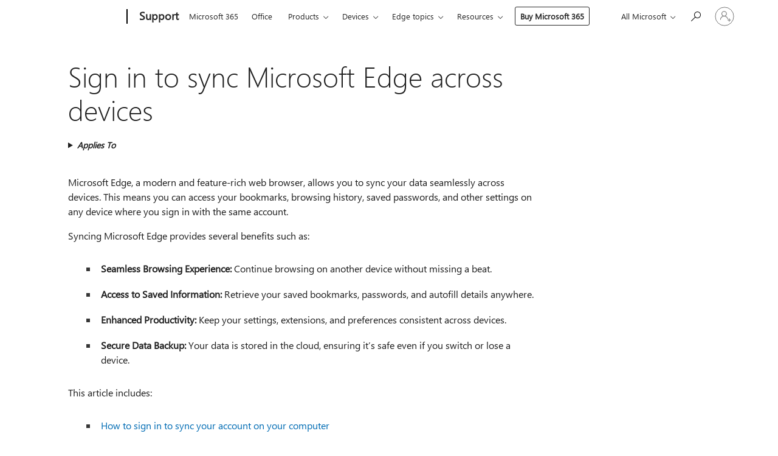

--- FILE ---
content_type: text/html; charset=utf-8
request_url: https://support.microsoft.com/en-us/microsoft-edge/sign-in-to-sync-microsoft-edge-across-devices-e6ffa79b-ed52-aa32-47e2-5d5597fe4674
body_size: 155307
content:

<!DOCTYPE html>
<html lang="en-US" dir="ltr">
<head>
	<meta charset="utf-8" />
	<meta name="viewport" content="width=device-width, initial-scale=1.0" />
	<title>Sign in to sync Microsoft Edge across devices - Microsoft Support</title>
	
	
		<link rel="canonical" href="https://support.microsoft.com/en-us/microsoft-edge/sign-in-to-sync-microsoft-edge-across-devices-e6ffa79b-ed52-aa32-47e2-5d5597fe4674" />

			<link rel="alternate" hreflang="ar-SA" href="https://support.microsoft.com/ar-sa/microsoft-edge/%D8%AA%D8%B3%D8%AC%D9%8A%D9%84-%D8%A7%D9%84%D8%AF%D8%AE%D9%88%D9%84-%D9%84%D9%85%D8%B2%D8%A7%D9%85%D9%86%D8%A9-microsoft-edge-%D8%B9%D8%A8%D8%B1-%D8%A7%D9%84%D8%A3%D8%AC%D9%87%D8%B2%D8%A9-e6ffa79b-ed52-aa32-47e2-5d5597fe4674" />
			<link rel="alternate" hreflang="bg-BG" href="https://support.microsoft.com/bg-bg/microsoft-edge/%D0%B2%D0%BB%D0%B5%D0%B7%D1%82%D0%B5-%D0%B7%D0%B0-%D0%B4%D0%B0-%D1%81%D0%B8%D0%BD%D1%85%D1%80%D0%BE%D0%BD%D0%B8%D0%B7%D0%B8%D1%80%D0%B0%D1%82%D0%B5-microsoft-edge-%D0%BD%D0%B0-%D1%80%D0%B0%D0%B7%D0%BB%D0%B8%D1%87%D0%BD%D0%B8-%D1%83%D1%81%D1%82%D1%80%D0%BE%D0%B9%D1%81%D1%82%D0%B2%D0%B0-e6ffa79b-ed52-aa32-47e2-5d5597fe4674" />
			<link rel="alternate" hreflang="cs-CZ" href="https://support.microsoft.com/cs-cz/microsoft-edge/p%C5%99ihl%C3%A1%C5%A1en%C3%AD-za-%C3%BA%C4%8Delem-synchronizace-aplikace-microsoft-edge-na-r%C5%AFzn%C3%BDch-za%C5%99%C3%ADzen%C3%ADch-e6ffa79b-ed52-aa32-47e2-5d5597fe4674" />
			<link rel="alternate" hreflang="da-DK" href="https://support.microsoft.com/da-dk/microsoft-edge/log-p%C3%A5-for-at-synkronisere-microsoft-edge-p%C3%A5-tv%C3%A6rs-af-enheder-e6ffa79b-ed52-aa32-47e2-5d5597fe4674" />
			<link rel="alternate" hreflang="de-DE" href="https://support.microsoft.com/de-de/microsoft-edge/anmelden-um-microsoft-edge-ger%C3%A4te%C3%BCbergreifend-zu-synchronisieren-e6ffa79b-ed52-aa32-47e2-5d5597fe4674" />
			<link rel="alternate" hreflang="el-GR" href="https://support.microsoft.com/el-gr/microsoft-edge/%CE%B5%CE%AF%CF%83%CE%BF%CE%B4%CE%BF%CF%82-%CE%B3%CE%B9%CE%B1-%CF%83%CF%85%CE%B3%CF%87%CF%81%CE%BF%CE%BD%CE%B9%CF%83%CE%BC%CF%8C-%CF%84%CE%BF%CF%85-microsoft-edge-%CE%BC%CE%B5%CF%84%CE%B1%CE%BE%CF%8D-%CF%83%CF%85%CF%83%CE%BA%CE%B5%CF%85%CF%8E%CE%BD-e6ffa79b-ed52-aa32-47e2-5d5597fe4674" />
			<link rel="alternate" hreflang="en-AU" href="https://support.microsoft.com/en-au/microsoft-edge/sign-in-to-sync-microsoft-edge-across-devices-e6ffa79b-ed52-aa32-47e2-5d5597fe4674" />
			<link rel="alternate" hreflang="en-GB" href="https://support.microsoft.com/en-gb/microsoft-edge/sign-in-to-sync-microsoft-edge-across-devices-e6ffa79b-ed52-aa32-47e2-5d5597fe4674" />
			<link rel="alternate" hreflang="en-US" href="https://support.microsoft.com/en-us/microsoft-edge/sign-in-to-sync-microsoft-edge-across-devices-e6ffa79b-ed52-aa32-47e2-5d5597fe4674" />
			<link rel="alternate" hreflang="es-ES" href="https://support.microsoft.com/es-es/microsoft-edge/iniciar-sesi%C3%B3n-para-sincronizar-microsoft-edge-entre-dispositivos-e6ffa79b-ed52-aa32-47e2-5d5597fe4674" />
			<link rel="alternate" hreflang="et-EE" href="https://support.microsoft.com/et-ee/microsoft-edge/logige-sisse-et-s%C3%BCnkroonida-microsoft-edge-i-k%C3%B5igis-seadmetes-e6ffa79b-ed52-aa32-47e2-5d5597fe4674" />
			<link rel="alternate" hreflang="fi-FI" href="https://support.microsoft.com/fi-fi/microsoft-edge/kirjaudu-sis%C3%A4%C3%A4n-jotta-voit-synkronoida-microsoft-edgen-kaikkiin-laitteisiin-e6ffa79b-ed52-aa32-47e2-5d5597fe4674" />
			<link rel="alternate" hreflang="fr-FR" href="https://support.microsoft.com/fr-fr/microsoft-edge/connectez-vous-pour-synchroniser-microsoft-edge-sur-diff%C3%A9rents-appareils-e6ffa79b-ed52-aa32-47e2-5d5597fe4674" />
			<link rel="alternate" hreflang="he-IL" href="https://support.microsoft.com/he-il/microsoft-edge/%D7%94%D7%99%D7%9B%D7%A0%D7%A1-%D7%9C-microsoft-edge-%D7%9B%D7%93%D7%99-%D7%9C%D7%A1%D7%A0%D7%9B%D7%A8%D7%9F-%D7%91%D7%99%D7%9F-%D7%9E%D7%9B%D7%A9%D7%99%D7%A8%D7%99%D7%9D-e6ffa79b-ed52-aa32-47e2-5d5597fe4674" />
			<link rel="alternate" hreflang="hr-HR" href="https://support.microsoft.com/hr-hr/microsoft-edge/prijavite-se-da-biste-sinkronizirali-microsoft-edge-na-svim-ure%C4%91ajima-e6ffa79b-ed52-aa32-47e2-5d5597fe4674" />
			<link rel="alternate" hreflang="hu-HU" href="https://support.microsoft.com/hu-hu/microsoft-edge/jelentkezzen-be-a-microsoft-edge-eszk%C3%B6z%C3%B6k%C3%B6n-kereszt%C3%BCli-szinkroniz%C3%A1l%C3%A1s%C3%A1hoz-e6ffa79b-ed52-aa32-47e2-5d5597fe4674" />
			<link rel="alternate" hreflang="id-ID" href="https://support.microsoft.com/id-id/microsoft-edge/masuk-untuk-menyinkronkan-microsoft-edge-ke-seluruh-perangkat-e6ffa79b-ed52-aa32-47e2-5d5597fe4674" />
			<link rel="alternate" hreflang="it-IT" href="https://support.microsoft.com/it-it/microsoft-edge/accedere-per-sincronizzare-microsoft-edge-tra-i-dispositivi-e6ffa79b-ed52-aa32-47e2-5d5597fe4674" />
			<link rel="alternate" hreflang="ja-JP" href="https://support.microsoft.com/ja-jp/microsoft-edge/%E3%82%B5%E3%82%A4%E3%83%B3%E3%82%A4%E3%83%B3%E3%81%97%E3%81%A6%E3%83%87%E3%83%90%E3%82%A4%E3%82%B9%E9%96%93%E3%81%A7-microsoft-edge-%E3%82%92%E5%90%8C%E6%9C%9F%E3%81%99%E3%82%8B-e6ffa79b-ed52-aa32-47e2-5d5597fe4674" />
			<link rel="alternate" hreflang="ko-KR" href="https://support.microsoft.com/ko-kr/microsoft-edge/%EB%A1%9C%EA%B7%B8%EC%9D%B8%ED%95%98%EC%97%AC-%EB%94%94%EB%B0%94%EC%9D%B4%EC%8A%A4-%EA%B0%84%EC%97%90-microsoft-edge-%EB%8F%99%EA%B8%B0%ED%99%94%ED%95%98%EA%B8%B0-e6ffa79b-ed52-aa32-47e2-5d5597fe4674" />
			<link rel="alternate" hreflang="lt-LT" href="https://support.microsoft.com/lt-lt/microsoft-edge/prisijunkite-kad-gal%C4%97tum%C4%97te-sinchronizuoti-microsoft-edge-%C4%AFvairiuose-%C4%AFrenginiuose-e6ffa79b-ed52-aa32-47e2-5d5597fe4674" />
			<link rel="alternate" hreflang="lv-LV" href="https://support.microsoft.com/lv-lv/microsoft-edge/pierakstieties-lai-sinhroniz%C4%93tu-microsoft-edge-da%C5%BE%C4%81d%C4%81s-ier%C4%ABc%C4%93s-e6ffa79b-ed52-aa32-47e2-5d5597fe4674" />
			<link rel="alternate" hreflang="nb-NO" href="https://support.microsoft.com/nb-no/microsoft-edge/logg-p%C3%A5-for-%C3%A5-synkronisere-microsoft-edge-p%C3%A5-tvers-av-enheter-e6ffa79b-ed52-aa32-47e2-5d5597fe4674" />
			<link rel="alternate" hreflang="nl-NL" href="https://support.microsoft.com/nl-nl/microsoft-edge/meld-u-aan-om-microsoft-edge-op-verschillende-apparaten-te-synchroniseren-e6ffa79b-ed52-aa32-47e2-5d5597fe4674" />
			<link rel="alternate" hreflang="pl-PL" href="https://support.microsoft.com/pl-pl/microsoft-edge/logowanie-w-celu-synchronizacji-przegl%C4%85darki-microsoft-edge-na-r%C3%B3%C5%BCnych-urz%C4%85dzeniach-e6ffa79b-ed52-aa32-47e2-5d5597fe4674" />
			<link rel="alternate" hreflang="pt-BR" href="https://support.microsoft.com/pt-br/microsoft-edge/entrar-para-sincronizar-o-microsoft-edge-entre-dispositivos-e6ffa79b-ed52-aa32-47e2-5d5597fe4674" />
			<link rel="alternate" hreflang="pt-PT" href="https://support.microsoft.com/pt-pt/microsoft-edge/iniciar-sess%C3%A3o-para-sincronizar-o-microsoft-edge-entre-dispositivos-e6ffa79b-ed52-aa32-47e2-5d5597fe4674" />
			<link rel="alternate" hreflang="ro-RO" href="https://support.microsoft.com/ro-ro/microsoft-edge/conecta%C8%9Bi-v%C4%83-pentru-a-sincroniza-microsoft-edge-pe-toate-dispozitivele-e6ffa79b-ed52-aa32-47e2-5d5597fe4674" />
			<link rel="alternate" hreflang="ru-RU" href="https://support.microsoft.com/ru-ru/microsoft-edge/%D0%B2%D1%85%D0%BE%D0%B4-%D0%B4%D0%BB%D1%8F-%D1%81%D0%B8%D0%BD%D1%85%D1%80%D0%BE%D0%BD%D0%B8%D0%B7%D0%B0%D1%86%D0%B8%D0%B8-%D0%B4%D0%B0%D0%BD%D0%BD%D1%8B%D1%85-microsoft-edge-%D0%BD%D0%B0-%D1%80%D0%B0%D0%B7%D0%BD%D1%8B%D1%85-%D1%83%D1%81%D1%82%D1%80%D0%BE%D0%B9%D1%81%D1%82%D0%B2%D0%B0%D1%85-e6ffa79b-ed52-aa32-47e2-5d5597fe4674" />
			<link rel="alternate" hreflang="sk-SK" href="https://support.microsoft.com/sk-sk/microsoft-edge/prihl%C3%A1senie-na-synchroniz%C3%A1ciu-microsoft-edgeu-v-r%C3%B4znych-zariadeniach-e6ffa79b-ed52-aa32-47e2-5d5597fe4674" />
			<link rel="alternate" hreflang="sl-SI" href="https://support.microsoft.com/sl-si/microsoft-edge/vpi%C5%A1ite-se-da-boste-lahko-sinhronizirali-microsoft-edge-v-razli%C4%8Dnih-napravah-e6ffa79b-ed52-aa32-47e2-5d5597fe4674" />
			<link rel="alternate" hreflang="sr-Latn-RS" href="https://support.microsoft.com/sr-latn-rs/microsoft-edge/prijavite-se-da-biste-sinhronizovali-microsoft-edge-na-svim-ure%C4%91ajima-e6ffa79b-ed52-aa32-47e2-5d5597fe4674" />
			<link rel="alternate" hreflang="sv-SE" href="https://support.microsoft.com/sv-se/microsoft-edge/logga-in-i-f%C3%B6r-att-synkronisera-microsoft-edge-mellan-olika-enheter-e6ffa79b-ed52-aa32-47e2-5d5597fe4674" />
			<link rel="alternate" hreflang="th-TH" href="https://support.microsoft.com/th-th/microsoft-edge/%E0%B8%A5%E0%B8%87%E0%B8%8A%E0%B8%B7%E0%B9%88%E0%B8%AD%E0%B9%80%E0%B8%82%E0%B9%89%E0%B8%B2%E0%B9%83%E0%B8%8A%E0%B9%89%E0%B9%80%E0%B8%9E%E0%B8%B7%E0%B9%88%E0%B8%AD%E0%B8%8B%E0%B8%B4%E0%B8%87%E0%B8%84%E0%B9%8C-microsoft-edge-%E0%B8%9A%E0%B8%99%E0%B8%AD%E0%B8%B8%E0%B8%9B%E0%B8%81%E0%B8%A3%E0%B8%93%E0%B9%8C%E0%B8%95%E0%B9%88%E0%B8%B2%E0%B8%87%E0%B9%86-e6ffa79b-ed52-aa32-47e2-5d5597fe4674" />
			<link rel="alternate" hreflang="tr-TR" href="https://support.microsoft.com/tr-tr/microsoft-edge/cihazlar-aras%C4%B1nda-microsoft-edge-i-e%C5%9Fitlemek-i%C3%A7in-oturum-a%C3%A7ma-e6ffa79b-ed52-aa32-47e2-5d5597fe4674" />
			<link rel="alternate" hreflang="uk-UA" href="https://support.microsoft.com/uk-ua/microsoft-edge/%D1%83%D0%B2%D1%96%D0%B9%D0%B4%D1%96%D1%82%D1%8C-%D1%89%D0%BE%D0%B1-%D1%81%D0%B8%D0%BD%D1%85%D1%80%D0%BE%D0%BD%D1%96%D0%B7%D1%83%D0%B2%D0%B0%D1%82%D0%B8-microsoft-edge-%D0%BD%D0%B0-%D1%80%D1%96%D0%B7%D0%BD%D0%B8%D1%85-%D0%BF%D1%80%D0%B8%D1%81%D1%82%D1%80%D0%BE%D1%8F%D1%85-e6ffa79b-ed52-aa32-47e2-5d5597fe4674" />
			<link rel="alternate" hreflang="vi-VN" href="https://support.microsoft.com/vi-vn/microsoft-edge/%C4%91%C4%83ng-nh%E1%BA%ADp-%C4%91%E1%BB%83-%C4%91%E1%BB%93ng-b%E1%BB%99-h%C3%B3a-microsoft-edge-tr%C3%AAn-c%C3%A1c-thi%E1%BA%BFt-b%E1%BB%8B-e6ffa79b-ed52-aa32-47e2-5d5597fe4674" />
			<link rel="alternate" hreflang="zh-CN" href="https://support.microsoft.com/zh-cn/microsoft-edge/%E7%99%BB%E5%BD%95%E4%BB%A5%E8%B7%A8%E8%AE%BE%E5%A4%87%E5%90%8C%E6%AD%A5-microsoft-edge-e6ffa79b-ed52-aa32-47e2-5d5597fe4674" />
			<link rel="alternate" hreflang="zh-HK" href="https://support.microsoft.com/zh-hk/microsoft-edge/%E7%99%BB%E5%85%A5%E4%BB%A5%E8%B7%A8%E8%A3%9D%E7%BD%AE%E5%90%8C%E6%AD%A5-microsoft-edge-e6ffa79b-ed52-aa32-47e2-5d5597fe4674" />
			<link rel="alternate" hreflang="zh-TW" href="https://support.microsoft.com/zh-tw/microsoft-edge/%E7%99%BB%E5%85%A5%E4%BB%A5%E8%B7%A8%E8%A3%9D%E7%BD%AE%E5%90%8C%E6%AD%A5-microsoft-edge-e6ffa79b-ed52-aa32-47e2-5d5597fe4674" />
	<meta name="awa-articleGuid" content="e6ffa79b-ed52-aa32-47e2-5d5597fe4674" />
	
	<meta name="description" content="With Microsoft Edge, you can turn on sync to browse the web on all your devices, keep your favorites organized, and more." />
	<meta name="firstPublishedDate" content="2020-09-13" />
	<meta name="lastPublishedDate" content="2025-01-24" />
	<meta name="commitId" content="7165b5815bb85406b3ee8a2fdcae2e29ce3cebd4" />
		<meta name="queries" content="sync microsoft edge across devices" />
		<meta name="queries" content="sync microsoft edge" />
		<meta name="queries" content="microsoft edge sync" />
		<meta name="queries" content="how to sync microsoft edge" />
		<meta name="queries" content="how to sync edge" />
		<meta name="queries" content="sync edge with phone" />
		<meta name="queries" content="sync microsoft edge with my phone" />
		<meta name="queries" content="sync microsoft edge with phone and pc" />
		<meta name="queries" content="microsoft edge log in" />
		<meta name="queries" content="microsoft edge login" />
		<meta name="queries" content="microsoft edge sign in" />
		<meta name="queries" content="sign in to microsoft edge" />
		<meta name="queries" content="sign in microsoft edge" />
	<meta name="schemaName" content="IA" />
	<meta name="awa-schemaName" content="IA" />

	
	
	<meta name="search.audienceType" content="End User" />
	<meta name="search.contenttype" content="How To" />
	
	<meta name="search.description" content="With Microsoft Edge, you can turn on sync to browse the web on all your devices, keep your favorites organized, and more." />
	<meta name="search.IsOfficeDoc" content="true" />
	
	
	
	
	<meta name="search.products" content="a77ee9b7-b6b6-aa08-d7b9-887ebe228207" />
	
	
	
	<meta name="search.mkt" content="en-US" />

	<meta name="ms.product" content="a77ee9b7-b6b6-aa08-d7b9-887ebe228207" />
	<meta name="ms.productName" content="Microsoft Edge" />
	<meta name="ms.lang" content="en" />
	<meta name="ms.loc" content="US" />
	<meta name="ms.ocpub.assetID" content="e6ffa79b-ed52-aa32-47e2-5d5597fe4674" />

	<meta name="awa-kb_id" content="4534424" />
	<meta name="awa-isContactUsAllowed" content="false" />
	<meta name="awa-asst" content="e6ffa79b-ed52-aa32-47e2-5d5597fe4674" />
	<meta name="awa-pageType" content="Article" />
	



	


<meta name="awa-env" content="Production" />
<meta name="awa-market" content="en-US" />
<meta name="awa-contentlang" content="en" />
<meta name="awa-userFlightingId" content="a5a9ac37-4b9f-4c91-b7f3-2cc96977c0c6" />
<meta name="awa-expid" content="P-R-1753027-1-1;P-R-1087983-1-1;P-E-1693585-2-3;P-E-1661482-2-3;P-E-1660511-C1-3;P-E-1656596-C1-5;P-E-1551018-C1-8;P-E-1585233-C1-3;P-E-1570667-2-4;P-E-1560750-C1-7;P-E-1554013-C1-6;P-E-1536917-2-5;P-E-1526785-2-5;P-E-1260007-C1-3;P-E-1247614-C1-8;P-E-1046152-C1-3;P-R-1545158-1-4;P-R-1426254-2-6;P-R-1392118-1-2;P-R-1245128-2-4;P-R-1235984-2-3;P-R-1211158-1-4;P-R-1150391-2-8;P-R-1150395-2-8;P-R-1150399-2-8;P-R-1150396-2-8;P-R-1150394-2-8;P-R-1150390-2-8;P-R-1150386-2-8;P-R-1146801-1-11;P-R-1141562-1-2;P-R-1141283-2-9;P-R-1136354-4-8;P-R-1119659-1-16;P-R-1119437-1-17;P-R-1116805-2-18;P-R-1116803-2-20;P-R-1114100-1-2;P-R-1100996-2-14;P-R-1096341-2-6;P-R-1089468-1-2;P-R-1085248-1-2;P-R-1072011-6-8;P-R-1033854-4-6;P-R-1029969-4-4;P-R-1020735-1-10;P-R-1018544-4-7;P-R-1009708-2-9;P-R-1005895-2-11;P-R-116475-1-23;P-R-113175-4-7;P-R-113174-1-2;P-R-110379-1-7;P-R-107838-1-7;P-R-106524-1-3;P-R-103787-2-5;P-R-101783-1-2;P-R-97577-1-5;P-R-97457-1-10;P-R-94390-1-2;P-R-94360-10-25;P-R-93416-1-3;P-R-90963-2-2;P-R-85265-4-8;P-R-73296-2-15" />
<meta name="awa-irisId" />
<meta name="awa-origindatacenter" content="Central US" />
<meta name="awa-variationid" content="ECS" />
<meta name="awa-prdct" content="office.com" />
<meta name="awa-stv" content="3.0.0-09ad8533cf0040dbd4a6c9c70c9689a2411c6a65&#x2B;09ad8533cf0040dbd4a6c9c70c9689a2411c6a65" />


 
	<meta name="awa-title" content="Sign in to sync Microsoft Edge across devices - Microsoft Support" />
	
	<meta name="awa-selfHelpExp" content="railbanner_m365" />
	<meta name="awa-dataBoundary" content="WW" />

	<link rel="stylesheet" href="/css/fonts/site-fonts.css?v=XWcxZPSEmN3tnHWAVMOFsAlPJq7aug49fUGb8saTNjw" />
	<link rel="stylesheet" href="/css/glyphs/glyphs.css?v=VOnvhT441Pay0WAKH5gdcXXigXpiuNbaQcI9DgXyoDE" />

	

    <link rel="dns-prefetch" href="https://aadcdn.msftauth.net" />
    <link rel="preconnect" href="https://aadcdn.msftauth.net" crossorigin=&quot;anonymous&quot; />
    <link rel="dns-prefetch" href="https://browser.events.data.microsoft.com" />
    <link rel="preconnect" href="https://browser.events.data.microsoft.com" crossorigin=&quot;anonymous&quot; />
    <link rel="dns-prefetch" href="https://c.s-microsoft.com" />
    <link rel="preconnect" href="https://c.s-microsoft.com" crossorigin=&quot;anonymous&quot; />
    <link rel="dns-prefetch" href="https://img-prod-cms-rt-microsoft-com.akamaized.net" />
    <link rel="preconnect" href="https://img-prod-cms-rt-microsoft-com.akamaized.net" crossorigin=&quot;anonymous&quot; />
    <link rel="dns-prefetch" href="https://js.monitor.azure.com" />
    <link rel="preconnect" href="https://js.monitor.azure.com" crossorigin=&quot;anonymous&quot; />
    <link rel="dns-prefetch" href="https://logincdn.msauth.net" />
    <link rel="preconnect" href="https://logincdn.msauth.net" crossorigin=&quot;anonymous&quot; />
    <link rel="dns-prefetch" href="https://mem.gfx.ms" />
    <link rel="preconnect" href="https://mem.gfx.ms" crossorigin=&quot;anonymous&quot; />
    <link rel="dns-prefetch" href="https://www.microsoft.com" />
    <link rel="preconnect" href="https://www.microsoft.com" crossorigin=&quot;anonymous&quot; />


	<link rel="stylesheet" href="/css/Article/article.css?v=0L89BVeP4I_vlf3G71MrPYAXM1CtRPw6ZcJwIduUvCA" />
	
	<link rel="stylesheet" href="/css/SearchBox/search-box.css?v=bybwzGBajHicVXspVs540UfV0swW0vCbOmBjBryj9N4" />
	<link rel="stylesheet" href="/css/sitewide/articleCss-overwrite.css?v=D0lQRoIlvFHSQBRTb-gAQ5KkFe8B8NuSoliBjnT5xZ4" />
	
	
	<link rel="stylesheet" href="/css/MeControlCallout/teaching-callout.css?v=690pjf05o15fVEafEpUwgaF8vqVfOkp5wP1Jl9gE99U" />
	
	<noscript>
		<link rel="stylesheet" href="/css/Article/article.noscript.css?v=88-vV8vIkcKpimEKjULkqpt8CxdXf5avAeGxsHgVOO0" />
	</noscript>

	<link rel="stylesheet" href="/css/promotionbanner/promotion-banner.css?v=cAmflE3c6Gw7niTOiMPEie9MY87yDE2mSl3DO7_jZRI" media="none" onload="this.media=&#x27;all&#x27;" /><noscript><link href="/css/promotionbanner/promotion-banner.css?v=cAmflE3c6Gw7niTOiMPEie9MY87yDE2mSl3DO7_jZRI" rel="stylesheet"></noscript>
	
	<link rel="stylesheet" href="/css/ArticleSupportBridge/article-support-bridge.css?v=R_P0TJvD9HoRHQBEdvBR1WhNn7dSbvOYWmVA9taxbpM" media="none" onload="this.media=&#x27;all&#x27;" /><noscript><link href="/css/ArticleSupportBridge/article-support-bridge.css?v=R_P0TJvD9HoRHQBEdvBR1WhNn7dSbvOYWmVA9taxbpM" rel="stylesheet"></noscript>
	<link rel="stylesheet" href="/css/StickyFeedback/sticky-feedback.css?v=cMfNdAUue7NxZUj3dIt_v5DIuzmw9ohJW109iXQpWnI" media="none" onload="this.media=&#x27;all&#x27;" /><noscript><link href="/css/StickyFeedback/sticky-feedback.css?v=cMfNdAUue7NxZUj3dIt_v5DIuzmw9ohJW109iXQpWnI" rel="stylesheet"></noscript>
	<link rel="stylesheet" href="/css/feedback/feedback.css?v=Rkcw_yfLWOMtOcWOljMOiZgymMcrG0GDpo4Lf-TUzPo" media="none" onload="this.media=&#x27;all&#x27;" /><noscript><link href="/css/feedback/feedback.css?v=Rkcw_yfLWOMtOcWOljMOiZgymMcrG0GDpo4Lf-TUzPo" rel="stylesheet"></noscript>
	
	

	<link rel="apple-touch-icon" sizes="180x180" href="/apple-touch-icon.png">
<link rel="icon" type="image/png" sizes="32x32" href="/favicon-32x32.png">
<link rel="icon" type="image/png" sizes="16x16" href="/favicon-16x16.png">


	
        <link rel="stylesheet" href="https://www.microsoft.com/onerfstatics/marketingsites-eus-prod/west-european/shell/_scrf/css/themes=default.device=uplevel_web_pc/63-57d110/c9-be0100/a6-e969ef/43-9f2e7c/82-8b5456/a0-5d3913/4f-460e79/ae-f1ac0c?ver=2.0&amp;_cf=02242021_3231" type="text/css" media="all" />
    

	
	
	<script type="text/javascript">
		var OOGlobal = {
			BaseDomain: location.protocol + "//" + location.host,
			Culture: "en-US",
			Language: "en",
			LCID: "1033",
			IsAuthenticated: "False",
			WebAppUrl: "https://office.com/start",
			GUID: "e6ffa79b-ed52-aa32-47e2-5d5597fe4674",
			Platform: navigator.platform,
			MixOembedUrl: "https://mix.office.com/oembed/",
			MixWatchUrl: "https://mix.office.com/watch/"
		};
	</script>

	
		


<script type="text/javascript">
	(function () {
		var creativeReady = false;
		var isSilentSignInComplete = false;
		var authInfo = {
			authType: "None",
			puid: "",
			tenantId: "",
			isAdult: true
			};

		var renderPromotion = function (dataBoundary) {
			if (creativeReady && isSilentSignInComplete) {
				window.UcsCreative.renderTemplate({
					partnerId: "7bb7e07d-3e57-4ee3-b78f-26a4292b841a",
					shouldSetUcsMuid: true,
					dataBoundary: dataBoundary,
					attributes: {
						placement: "88000534",
						locale: "en-us",
						country: "us",
						scs_ecsFlightId: "P-R-1753027-1;P-R-1087983-1;P-E-1693585-2;P-E-1661482-2;P-E-1660511-C1;P-E-1656596-C1;P-E-1551018-C1;P-E-1585233-C1;P-E-1570667-2;P-E-1560750-C1;P-E-1554013-C1;P-E-1536917-2;P-E-1526785-2;P-E-1260007-C1;P-E-1247614-C1;P-E-1046152-C1;P-R-1545158-1;P-R-1426254-2;P-R-1392118-1;P-R-1245128-2;P-R-1235984-2;P-R-1211158-1;P-R-1150391-2;P-R-1150395-2;P-R-1150399-2;P-R-1150396-2;P-R-1150394-2;P-R-1150390-2;P-R-1150386-2;P-R-1146801-1;P-R-1141562-1;P-R-1141283-2;P-R-1136354-4;P-R-1119659-1;P-R-1119437-1;P-R-1116805-2;P-R-1116803-2;P-R-1114100-1;P-R-1100996-2;P-R-1096341-2;P-R-1089468-1;P-R-1085248-1;P-R-1072011-6;P-R-1033854-4;P-R-1029969-4;P-R-1020735-1;P-R-1018544-4;P-R-1009708-2;P-R-1005895-2;P-R-116475-1;P-R-113175-4;P-R-113174-1;P-R-110379-1;P-R-107838-1;P-R-106524-1;P-R-103787-2;P-R-101783-1;P-R-97577-1;P-R-97457-1;P-R-94390-1;P-R-94360-10;P-R-93416-1;P-R-90963-2;P-R-85265-4;P-R-73296-2",
						SCS_promotionCategory: "uhfbuybutton;railbanner_m365",
						articleType: "railbanner_m365",
						operatingSystem: "Mac",
						authType: authInfo.authType,
						PUID: authInfo.puid,
						TenantId: authInfo.tenantId,
                        TOPT: "",
                        AdditionalBannerId: "ucsRailInlineContainer",
					}
				});
			}
		};

		window.document.addEventListener('ucsCreativeRendered', function () {
			if (typeof window.initPromotionLogger !== 'undefined') {
				window.initPromotionLogger();
			}
		});

		window.document.addEventListener('ucsCreativeReady', function () {
			creativeReady = true;
			renderPromotion("WW");
		});

		if (!isSilentSignInComplete) {
			window.document.addEventListener('silentSignInComplete', function (event) {
				if (event.detail && event.detail.puid) {
					authInfo.isAdult = event.detail.isAdult;
					authInfo.authType = event.detail.authType;
					authInfo.puid = event.detail.puid;
					authInfo.tenantId = event.detail.account.tenantId;
				}

				isSilentSignInComplete = true;
				renderPromotion(event.detail.dataBoundary);
			});
		}
	})();
</script>

<script type="text/javascript" defer src="/lib/ucs/dist/ucsCreativeService.js?v=RNwXI4r6IRH1mrd2dPPGZEYOQnUcs8HAddnyceXlw88"></script>
	

	<script>
		if (window.location.search) {
			var params = new URLSearchParams(window.location.search);
			if (params.has('action') && params.get('action') === 'download'){
				params.delete('action');
			}

			history.replaceState({}, '', window.location.pathname + (params.toString() ? '?' + params.toString() : ''));
		}
	</script>


</head>
<body class="supCont ocArticle">
	<div id="ocBodyWrapper">
		

		<div class="ucsUhfContainer"></div>

		
            <div id="headerArea" class="uhf"  data-m='{"cN":"headerArea","cT":"Area_coreuiArea","id":"a1Body","sN":1,"aN":"Body"}'>
                <div id="headerRegion"      data-region-key="headerregion" data-m='{"cN":"headerRegion","cT":"Region_coreui-region","id":"r1a1","sN":1,"aN":"a1"}' >

    <div  id="headerUniversalHeader" data-m='{"cN":"headerUniversalHeader","cT":"Module_coreui-universalheader","id":"m1r1a1","sN":1,"aN":"r1a1"}'  data-module-id="Category|headerRegion|coreui-region|headerUniversalHeader|coreui-universalheader">
        






        <a id="uhfSkipToMain" class="m-skip-to-main" href="javascript:void(0)" data-href="#supArticleContent" tabindex="0" data-m='{"cN":"Skip to content_nonnav","id":"nn1m1r1a1","sN":1,"aN":"m1r1a1"}'>Skip to main content</a>


<header class="c-uhfh context-uhf no-js c-sgl-stck c-category-header " itemscope="itemscope" data-header-footprint="/SMCConvergence/ContextualHeader-Edge, fromService: True"   data-magict="true"   itemtype="http://schema.org/Organization">
    <div class="theme-light js-global-head f-closed  global-head-cont" data-m='{"cN":"Universal Header_cont","cT":"Container","id":"c2m1r1a1","sN":2,"aN":"m1r1a1"}'>
        <div class="c-uhfh-gcontainer-st">
            <button type="button" class="c-action-trigger c-glyph glyph-global-nav-button" aria-label="All Microsoft expand to see list of Microsoft products and services" initialState-label="All Microsoft expand to see list of Microsoft products and services" toggleState-label="Close All Microsoft list" aria-expanded="false" data-m='{"cN":"Mobile menu button_nonnav","id":"nn1c2m1r1a1","sN":1,"aN":"c2m1r1a1"}'></button>
            <button type="button" class="c-action-trigger c-glyph glyph-arrow-htmllegacy c-close-search" aria-label="Close search" aria-expanded="false" data-m='{"cN":"Close Search_nonnav","id":"nn2c2m1r1a1","sN":2,"aN":"c2m1r1a1"}'></button>
                    <a id="uhfLogo" class="c-logo c-sgl-stk-uhfLogo" itemprop="url" href="https://www.microsoft.com" aria-label="Microsoft" data-m='{"cN":"GlobalNav_Logo_cont","cT":"Container","id":"c3c2m1r1a1","sN":3,"aN":"c2m1r1a1"}'>
                        <img alt="" itemprop="logo" class="c-image" src="https://uhf.microsoft.com/images/microsoft/RE1Mu3b.png" role="presentation" aria-hidden="true" />
                        <span itemprop="name" role="presentation" aria-hidden="true">Microsoft</span>
                    </a>
            <div class="f-mobile-title">
                <button type="button" class="c-action-trigger c-glyph glyph-chevron-left" aria-label="See more menu options" data-m='{"cN":"Mobile back button_nonnav","id":"nn4c2m1r1a1","sN":4,"aN":"c2m1r1a1"}'></button>
                <span data-global-title="Microsoft home" class="js-mobile-title">Support</span>
                <button type="button" class="c-action-trigger c-glyph glyph-chevron-right" aria-label="See more menu options" data-m='{"cN":"Mobile forward button_nonnav","id":"nn5c2m1r1a1","sN":5,"aN":"c2m1r1a1"}'></button>
            </div>
                    <div class="c-show-pipe x-hidden-vp-mobile-st">
                        <a id="uhfCatLogo" class="c-logo c-cat-logo" href="https://support.microsoft.com/en-us" aria-label="Support" itemprop="url" data-m='{"cN":"CatNav_Support_nav","id":"n6c2m1r1a1","sN":6,"aN":"c2m1r1a1"}'>
                                <span>Support</span>
                        </a>
                    </div>
                <div class="cat-logo-button-cont x-hidden">
                        <button type="button" id="uhfCatLogoButton" class="c-cat-logo-button x-hidden" aria-expanded="false" aria-label="Support" data-m='{"cN":"Support_nonnav","id":"nn7c2m1r1a1","sN":7,"aN":"c2m1r1a1"}'>
                            Support
                        </button>
                </div>



                    <nav id="uhf-g-nav" aria-label="Contextual menu" class="c-uhfh-gnav" data-m='{"cN":"Category nav_cont","cT":"Container","id":"c8c2m1r1a1","sN":8,"aN":"c2m1r1a1"}'>
            <ul class="js-paddle-items">
                    <li class="single-link js-nav-menu x-hidden-none-mobile-vp uhf-menu-item">
                        <a class="c-uhf-nav-link" href="https://support.microsoft.com/en-us" data-m='{"cN":"CatNav_Home_nav","id":"n1c8c2m1r1a1","sN":1,"aN":"c8c2m1r1a1"}' > Home </a>
                    </li>
                                        <li class="single-link js-nav-menu uhf-menu-item">
                            <a id="c-shellmenu_0" class="c-uhf-nav-link" href="https://www.microsoft.com/microsoft-365?ocid=cmmttvzgpuy" data-m='{"id":"n2c8c2m1r1a1","sN":2,"aN":"c8c2m1r1a1"}'>Microsoft 365</a>
                        </li>
                        <li class="single-link js-nav-menu uhf-menu-item">
                            <a id="c-shellmenu_1" class="c-uhf-nav-link" href="https://www.microsoft.com/microsoft-365/microsoft-office?ocid=cmml7tr0rib" data-m='{"id":"n3c8c2m1r1a1","sN":3,"aN":"c8c2m1r1a1"}'>Office</a>
                        </li>
                        <li class="nested-menu uhf-menu-item">
                            <div class="c-uhf-menu js-nav-menu">
                                <button type="button" id="c-shellmenu_2"  aria-expanded="false" data-m='{"id":"nn4c8c2m1r1a1","sN":4,"aN":"c8c2m1r1a1"}'>Products</button>

                                <ul class="" data-class-idn="" aria-hidden="true" data-m='{"cT":"Container","id":"c5c8c2m1r1a1","sN":5,"aN":"c8c2m1r1a1"}'>
        <li class="js-nav-menu single-link" data-m='{"cT":"Container","id":"c1c5c8c2m1r1a1","sN":1,"aN":"c5c8c2m1r1a1"}'>
            <a id="c-shellmenu_3" class="js-subm-uhf-nav-link" href="https://support.microsoft.com/en-us/microsoft-365" data-m='{"id":"n1c1c5c8c2m1r1a1","sN":1,"aN":"c1c5c8c2m1r1a1"}'>Microsoft 365</a>
            
        </li>
        <li class="js-nav-menu single-link" data-m='{"cT":"Container","id":"c2c5c8c2m1r1a1","sN":2,"aN":"c5c8c2m1r1a1"}'>
            <a id="c-shellmenu_4" class="js-subm-uhf-nav-link" href="https://support.microsoft.com/en-us/outlook" data-m='{"id":"n1c2c5c8c2m1r1a1","sN":1,"aN":"c2c5c8c2m1r1a1"}'>Outlook</a>
            
        </li>
        <li class="js-nav-menu single-link" data-m='{"cT":"Container","id":"c3c5c8c2m1r1a1","sN":3,"aN":"c5c8c2m1r1a1"}'>
            <a id="c-shellmenu_5" class="js-subm-uhf-nav-link" href="https://support.microsoft.com/en-us/teams" data-m='{"id":"n1c3c5c8c2m1r1a1","sN":1,"aN":"c3c5c8c2m1r1a1"}'>Microsoft Teams</a>
            
        </li>
        <li class="js-nav-menu single-link" data-m='{"cT":"Container","id":"c4c5c8c2m1r1a1","sN":4,"aN":"c5c8c2m1r1a1"}'>
            <a id="c-shellmenu_6" class="js-subm-uhf-nav-link" href="https://support.microsoft.com/en-us/onedrive" data-m='{"id":"n1c4c5c8c2m1r1a1","sN":1,"aN":"c4c5c8c2m1r1a1"}'>OneDrive</a>
            
        </li>
        <li class="js-nav-menu single-link" data-m='{"cT":"Container","id":"c5c5c8c2m1r1a1","sN":5,"aN":"c5c8c2m1r1a1"}'>
            <a id="c-shellmenu_7" class="js-subm-uhf-nav-link" href="https://support.microsoft.com/en-us/microsoft-copilot" data-m='{"id":"n1c5c5c8c2m1r1a1","sN":1,"aN":"c5c5c8c2m1r1a1"}'>Microsoft Copilot</a>
            
        </li>
        <li class="js-nav-menu single-link" data-m='{"cT":"Container","id":"c6c5c8c2m1r1a1","sN":6,"aN":"c5c8c2m1r1a1"}'>
            <a id="c-shellmenu_8" class="js-subm-uhf-nav-link" href="https://support.microsoft.com/en-us/onenote" data-m='{"id":"n1c6c5c8c2m1r1a1","sN":1,"aN":"c6c5c8c2m1r1a1"}'>OneNote</a>
            
        </li>
        <li class="js-nav-menu single-link" data-m='{"cT":"Container","id":"c7c5c8c2m1r1a1","sN":7,"aN":"c5c8c2m1r1a1"}'>
            <a id="c-shellmenu_9" class="js-subm-uhf-nav-link" href="https://support.microsoft.com/en-us/windows" data-m='{"id":"n1c7c5c8c2m1r1a1","sN":1,"aN":"c7c5c8c2m1r1a1"}'>Windows</a>
            
        </li>
        <li class="js-nav-menu single-link" data-m='{"cT":"Container","id":"c8c5c8c2m1r1a1","sN":8,"aN":"c5c8c2m1r1a1"}'>
            <a id="c-shellmenu_10" class="js-subm-uhf-nav-link" href="https://support.microsoft.com/en-us/all-products" data-m='{"id":"n1c8c5c8c2m1r1a1","sN":1,"aN":"c8c5c8c2m1r1a1"}'>more ...</a>
            
        </li>
                                                    
                                </ul>
                            </div>
                        </li>                        <li class="nested-menu uhf-menu-item">
                            <div class="c-uhf-menu js-nav-menu">
                                <button type="button" id="c-shellmenu_11"  aria-expanded="false" data-m='{"id":"nn6c8c2m1r1a1","sN":6,"aN":"c8c2m1r1a1"}'>Devices</button>

                                <ul class="" data-class-idn="" aria-hidden="true" data-m='{"cT":"Container","id":"c7c8c2m1r1a1","sN":7,"aN":"c8c2m1r1a1"}'>
        <li class="js-nav-menu single-link" data-m='{"cT":"Container","id":"c1c7c8c2m1r1a1","sN":1,"aN":"c7c8c2m1r1a1"}'>
            <a id="c-shellmenu_12" class="js-subm-uhf-nav-link" href="https://support.microsoft.com/en-us/surface" data-m='{"id":"n1c1c7c8c2m1r1a1","sN":1,"aN":"c1c7c8c2m1r1a1"}'>Surface</a>
            
        </li>
        <li class="js-nav-menu single-link" data-m='{"cT":"Container","id":"c2c7c8c2m1r1a1","sN":2,"aN":"c7c8c2m1r1a1"}'>
            <a id="c-shellmenu_13" class="js-subm-uhf-nav-link" href="https://support.microsoft.com/en-us/pc-accessories" data-m='{"id":"n1c2c7c8c2m1r1a1","sN":1,"aN":"c2c7c8c2m1r1a1"}'>PC Accessories</a>
            
        </li>
        <li class="js-nav-menu single-link" data-m='{"cT":"Container","id":"c3c7c8c2m1r1a1","sN":3,"aN":"c7c8c2m1r1a1"}'>
            <a id="c-shellmenu_14" class="js-subm-uhf-nav-link" href="https://support.xbox.com/" data-m='{"id":"n1c3c7c8c2m1r1a1","sN":1,"aN":"c3c7c8c2m1r1a1"}'>Xbox</a>
            
        </li>
        <li class="js-nav-menu single-link" data-m='{"cT":"Container","id":"c4c7c8c2m1r1a1","sN":4,"aN":"c7c8c2m1r1a1"}'>
            <a id="c-shellmenu_15" class="js-subm-uhf-nav-link" href="https://support.xbox.com/help/games-apps/my-games-apps/all-about-pc-gaming" data-m='{"id":"n1c4c7c8c2m1r1a1","sN":1,"aN":"c4c7c8c2m1r1a1"}'>PC Gaming</a>
            
        </li>
        <li class="js-nav-menu single-link" data-m='{"cT":"Container","id":"c5c7c8c2m1r1a1","sN":5,"aN":"c7c8c2m1r1a1"}'>
            <a id="c-shellmenu_16" class="js-subm-uhf-nav-link" href="https://docs.microsoft.com/hololens/" data-m='{"id":"n1c5c7c8c2m1r1a1","sN":1,"aN":"c5c7c8c2m1r1a1"}'>HoloLens</a>
            
        </li>
        <li class="js-nav-menu single-link" data-m='{"cT":"Container","id":"c6c7c8c2m1r1a1","sN":6,"aN":"c7c8c2m1r1a1"}'>
            <a id="c-shellmenu_17" class="js-subm-uhf-nav-link" href="https://learn.microsoft.com/surface-hub/" data-m='{"id":"n1c6c7c8c2m1r1a1","sN":1,"aN":"c6c7c8c2m1r1a1"}'>Surface Hub</a>
            
        </li>
        <li class="js-nav-menu single-link" data-m='{"cT":"Container","id":"c7c7c8c2m1r1a1","sN":7,"aN":"c7c8c2m1r1a1"}'>
            <a id="c-shellmenu_18" class="js-subm-uhf-nav-link" href="https://support.microsoft.com/en-us/warranty" data-m='{"id":"n1c7c7c8c2m1r1a1","sN":1,"aN":"c7c7c8c2m1r1a1"}'>Hardware warranties</a>
            
        </li>
                                                    
                                </ul>
                            </div>
                        </li>                        <li class="nested-menu uhf-menu-item">
                            <div class="c-uhf-menu js-nav-menu">
                                <button type="button" id="c-shellmenu_19"  aria-expanded="false" data-m='{"id":"nn8c8c2m1r1a1","sN":8,"aN":"c8c2m1r1a1"}'>Edge topics</button>

                                <ul class="" data-class-idn="" aria-hidden="true" data-m='{"cT":"Container","id":"c9c8c2m1r1a1","sN":9,"aN":"c8c2m1r1a1"}'>
        <li class="js-nav-menu single-link" data-m='{"cT":"Container","id":"c1c9c8c2m1r1a1","sN":1,"aN":"c9c8c2m1r1a1"}'>
            <a id="c-shellmenu_20" class="js-subm-uhf-nav-link" href="https://support.microsoft.com/en-us/windows/278afd65-2294-9134-005a-ce7b48d868e1" data-m='{"id":"n1c1c9c8c2m1r1a1","sN":1,"aN":"c1c9c8c2m1r1a1"}'>Import Favorites</a>
            
        </li>
        <li class="js-nav-menu single-link" data-m='{"cT":"Container","id":"c2c9c8c2m1r1a1","sN":2,"aN":"c9c8c2m1r1a1"}'>
            <a id="c-shellmenu_21" class="js-subm-uhf-nav-link" href="https://support.microsoft.com/en-us/microsoft-edge/cd2c9a48-0bc4-b98e-5e46-ac40c84e27e2" data-m='{"id":"n1c2c9c8c2m1r1a1","sN":1,"aN":"c2c9c8c2m1r1a1"}'>Browse InPrivate</a>
            
        </li>
        <li class="js-nav-menu single-link" data-m='{"cT":"Container","id":"c3c9c8c2m1r1a1","sN":3,"aN":"c9c8c2m1r1a1"}'>
            <a id="c-shellmenu_22" class="js-subm-uhf-nav-link" href="https://support.microsoft.com/en-us/microsoft-edge/9c0ec68c-2fbc-2f2c-9ff0-bdc76f46b026" data-m='{"id":"n1c3c9c8c2m1r1a1","sN":1,"aN":"c3c9c8c2m1r1a1"}'>Add extensions</a>
            
        </li>
                                                    
                                </ul>
                            </div>
                        </li>                        <li class="nested-menu uhf-menu-item">
                            <div class="c-uhf-menu js-nav-menu">
                                <button type="button" id="c-shellmenu_23"  aria-expanded="false" data-m='{"id":"nn10c8c2m1r1a1","sN":10,"aN":"c8c2m1r1a1"}'>Resources</button>

                                <ul class="" data-class-idn="" aria-hidden="true" data-m='{"cT":"Container","id":"c11c8c2m1r1a1","sN":11,"aN":"c8c2m1r1a1"}'>
        <li class="js-nav-menu single-link" data-m='{"cT":"Container","id":"c1c11c8c2m1r1a1","sN":1,"aN":"c11c8c2m1r1a1"}'>
            <a id="c-shellmenu_24" class="js-subm-uhf-nav-link" href="https://answers.microsoft.com/lang/microsoftedge/forum" data-m='{"id":"n1c1c11c8c2m1r1a1","sN":1,"aN":"c1c11c8c2m1r1a1"}'>Community forums</a>
            
        </li>
        <li class="js-nav-menu single-link" data-m='{"cT":"Container","id":"c2c11c8c2m1r1a1","sN":2,"aN":"c11c8c2m1r1a1"}'>
            <a id="c-shellmenu_25" class="js-subm-uhf-nav-link" href="https://portal.office.com/AdminPortal#/support" data-m='{"id":"n1c2c11c8c2m1r1a1","sN":1,"aN":"c2c11c8c2m1r1a1"}'>Microsoft 365 Admins</a>
            
        </li>
        <li class="js-nav-menu single-link" data-m='{"cT":"Container","id":"c3c11c8c2m1r1a1","sN":3,"aN":"c11c8c2m1r1a1"}'>
            <a id="c-shellmenu_26" class="js-subm-uhf-nav-link" href="https://go.microsoft.com/fwlink/?linkid=2224585" data-m='{"id":"n1c3c11c8c2m1r1a1","sN":1,"aN":"c3c11c8c2m1r1a1"}'>Small Business Portal</a>
            
        </li>
        <li class="js-nav-menu single-link" data-m='{"cT":"Container","id":"c4c11c8c2m1r1a1","sN":4,"aN":"c11c8c2m1r1a1"}'>
            <a id="c-shellmenu_27" class="js-subm-uhf-nav-link" href="https://developer.microsoft.com/" data-m='{"id":"n1c4c11c8c2m1r1a1","sN":1,"aN":"c4c11c8c2m1r1a1"}'>Developer</a>
            
        </li>
        <li class="js-nav-menu single-link" data-m='{"cT":"Container","id":"c5c11c8c2m1r1a1","sN":5,"aN":"c11c8c2m1r1a1"}'>
            <a id="c-shellmenu_28" class="js-subm-uhf-nav-link" href="https://support.microsoft.com/en-us/education" data-m='{"id":"n1c5c11c8c2m1r1a1","sN":1,"aN":"c5c11c8c2m1r1a1"}'>Education</a>
            
        </li>
        <li class="js-nav-menu single-link" data-m='{"cT":"Container","id":"c6c11c8c2m1r1a1","sN":6,"aN":"c11c8c2m1r1a1"}'>
            <a id="c-shellmenu_29" class="js-subm-uhf-nav-link" href="https://www.microsoft.com/reportascam/" data-m='{"id":"n1c6c11c8c2m1r1a1","sN":1,"aN":"c6c11c8c2m1r1a1"}'>Report a support scam</a>
            
        </li>
        <li class="js-nav-menu single-link" data-m='{"cT":"Container","id":"c7c11c8c2m1r1a1","sN":7,"aN":"c11c8c2m1r1a1"}'>
            <a id="c-shellmenu_30" class="js-subm-uhf-nav-link" href="https://support.microsoft.com/en-us/surface/cbc47825-19b9-4786-8088-eb9963d780d3" data-m='{"id":"n1c7c11c8c2m1r1a1","sN":1,"aN":"c7c11c8c2m1r1a1"}'>Product safety</a>
            
        </li>
                                                    
                                </ul>
                            </div>
                        </li>

                <li id="overflow-menu" class="overflow-menu x-hidden uhf-menu-item">
                        <div class="c-uhf-menu js-nav-menu">
        <button data-m='{"pid":"More","id":"nn12c8c2m1r1a1","sN":12,"aN":"c8c2m1r1a1"}' type="button" aria-label="More" aria-expanded="false">More</button>
        <ul id="overflow-menu-list" aria-hidden="true" class="overflow-menu-list">
        </ul>
    </div>

                </li>
                                    <li class="single-link js-nav-menu" id="c-uhf-nav-cta">
                        <a id="buyInstallButton" class="c-uhf-nav-link" href="https://go.microsoft.com/fwlink/?linkid=849747" data-m='{"cN":"CatNav_cta_Buy Microsoft 365_nav","id":"n13c8c2m1r1a1","sN":13,"aN":"c8c2m1r1a1"}'>Buy Microsoft 365</a>
                    </li>
            </ul>
            
        </nav>


            <div class="c-uhfh-actions" data-m='{"cN":"Header actions_cont","cT":"Container","id":"c9c2m1r1a1","sN":9,"aN":"c2m1r1a1"}'>
                <div class="wf-menu">        <nav id="uhf-c-nav" aria-label="All Microsoft menu" data-m='{"cN":"GlobalNav_cont","cT":"Container","id":"c1c9c2m1r1a1","sN":1,"aN":"c9c2m1r1a1"}'>
            <ul class="js-paddle-items">
                <li>
                    <div class="c-uhf-menu js-nav-menu">
                        <button type="button" class="c-button-logo all-ms-nav" aria-expanded="false" data-m='{"cN":"GlobalNav_More_nonnav","id":"nn1c1c9c2m1r1a1","sN":1,"aN":"c1c9c2m1r1a1"}'> <span>All Microsoft</span></button>
                        <ul class="f-multi-column f-multi-column-6" aria-hidden="true" data-m='{"cN":"More_cont","cT":"Container","id":"c2c1c9c2m1r1a1","sN":2,"aN":"c1c9c2m1r1a1"}'>
                                    <li class="c-w0-contr">
            <h2 class="c-uhf-sronly">Global</h2>
            <ul class="c-w0">
        <li class="js-nav-menu single-link" data-m='{"cN":"M365_cont","cT":"Container","id":"c1c2c1c9c2m1r1a1","sN":1,"aN":"c2c1c9c2m1r1a1"}'>
            <a id="shellmenu_31" class="js-subm-uhf-nav-link" href="https://www.microsoft.com/microsoft-365" data-m='{"cN":"W0Nav_M365_nav","id":"n1c1c2c1c9c2m1r1a1","sN":1,"aN":"c1c2c1c9c2m1r1a1"}'>Microsoft 365</a>
            
        </li>
        <li class="js-nav-menu single-link" data-m='{"cN":"Teams_cont","cT":"Container","id":"c2c2c1c9c2m1r1a1","sN":2,"aN":"c2c1c9c2m1r1a1"}'>
            <a id="l0_Teams" class="js-subm-uhf-nav-link" href="https://www.microsoft.com/en-us/microsoft-teams/group-chat-software" data-m='{"cN":"W0Nav_Teams_nav","id":"n1c2c2c1c9c2m1r1a1","sN":1,"aN":"c2c2c1c9c2m1r1a1"}'>Teams</a>
            
        </li>
        <li class="js-nav-menu single-link" data-m='{"cN":"Copilot_cont","cT":"Container","id":"c3c2c1c9c2m1r1a1","sN":3,"aN":"c2c1c9c2m1r1a1"}'>
            <a id="shellmenu_33" class="js-subm-uhf-nav-link" href="https://copilot.microsoft.com/" data-m='{"cN":"W0Nav_Copilot_nav","id":"n1c3c2c1c9c2m1r1a1","sN":1,"aN":"c3c2c1c9c2m1r1a1"}'>Copilot</a>
            
        </li>
        <li class="js-nav-menu single-link" data-m='{"cN":"Windows_cont","cT":"Container","id":"c4c2c1c9c2m1r1a1","sN":4,"aN":"c2c1c9c2m1r1a1"}'>
            <a id="shellmenu_34" class="js-subm-uhf-nav-link" href="https://www.microsoft.com/en-us/windows/" data-m='{"cN":"W0Nav_Windows_nav","id":"n1c4c2c1c9c2m1r1a1","sN":1,"aN":"c4c2c1c9c2m1r1a1"}'>Windows</a>
            
        </li>
        <li class="js-nav-menu single-link" data-m='{"cN":"Surface_cont","cT":"Container","id":"c5c2c1c9c2m1r1a1","sN":5,"aN":"c2c1c9c2m1r1a1"}'>
            <a id="shellmenu_35" class="js-subm-uhf-nav-link" href="https://www.microsoft.com/surface" data-m='{"cN":"W0Nav_Surface_nav","id":"n1c5c2c1c9c2m1r1a1","sN":1,"aN":"c5c2c1c9c2m1r1a1"}'>Surface</a>
            
        </li>
        <li class="js-nav-menu single-link" data-m='{"cN":"Xbox_cont","cT":"Container","id":"c6c2c1c9c2m1r1a1","sN":6,"aN":"c2c1c9c2m1r1a1"}'>
            <a id="shellmenu_36" class="js-subm-uhf-nav-link" href="https://www.xbox.com/" data-m='{"cN":"W0Nav_Xbox_nav","id":"n1c6c2c1c9c2m1r1a1","sN":1,"aN":"c6c2c1c9c2m1r1a1"}'>Xbox</a>
            
        </li>
        <li class="js-nav-menu single-link" data-m='{"cN":"Deals_cont","cT":"Container","id":"c7c2c1c9c2m1r1a1","sN":7,"aN":"c2c1c9c2m1r1a1"}'>
            <a id="shellmenu_37" class="js-subm-uhf-nav-link" href="https://www.microsoft.com/en-us/store/b/sale?icid=DSM_TopNavDeals" data-m='{"cN":"W0Nav_Deals_nav","id":"n1c7c2c1c9c2m1r1a1","sN":1,"aN":"c7c2c1c9c2m1r1a1"}'>Deals</a>
            
        </li>
        <li class="js-nav-menu single-link" data-m='{"cN":"Small Business_cont","cT":"Container","id":"c8c2c1c9c2m1r1a1","sN":8,"aN":"c2c1c9c2m1r1a1"}'>
            <a id="l0_SmallBusiness" class="js-subm-uhf-nav-link" href="https://www.microsoft.com/en-us/store/b/business" data-m='{"cN":"W0Nav_Small Business_nav","id":"n1c8c2c1c9c2m1r1a1","sN":1,"aN":"c8c2c1c9c2m1r1a1"}'>Small Business</a>
            
        </li>
        <li class="js-nav-menu single-link" data-m='{"cN":"Support_cont","cT":"Container","id":"c9c2c1c9c2m1r1a1","sN":9,"aN":"c2c1c9c2m1r1a1"}'>
            <a id="l1_support" class="js-subm-uhf-nav-link" href="https://support.microsoft.com/en-us" data-m='{"cN":"W0Nav_Support_nav","id":"n1c9c2c1c9c2m1r1a1","sN":1,"aN":"c9c2c1c9c2m1r1a1"}'>Support</a>
            
        </li>
            </ul>
        </li>

<li class="f-sub-menu js-nav-menu nested-menu" data-m='{"cT":"Container","id":"c10c2c1c9c2m1r1a1","sN":10,"aN":"c2c1c9c2m1r1a1"}'>

    <span id="uhf-navspn-shellmenu_41-span" style="display:none"   f-multi-parent="true" aria-expanded="false" data-m='{"id":"nn1c10c2c1c9c2m1r1a1","sN":1,"aN":"c10c2c1c9c2m1r1a1"}'>Software</span>
    <button id="uhf-navbtn-shellmenu_41-button" type="button"   f-multi-parent="true" aria-expanded="false" data-m='{"id":"nn2c10c2c1c9c2m1r1a1","sN":2,"aN":"c10c2c1c9c2m1r1a1"}'>Software</button>
    <ul aria-hidden="true" aria-labelledby="uhf-navspn-shellmenu_41-span">
        <li class="js-nav-menu single-link" data-m='{"cN":"More_Software_WindowsApps_cont","cT":"Container","id":"c3c10c2c1c9c2m1r1a1","sN":3,"aN":"c10c2c1c9c2m1r1a1"}'>
            <a id="shellmenu_42" class="js-subm-uhf-nav-link" href="https://apps.microsoft.com/home" data-m='{"cN":"GlobalNav_More_Software_WindowsApps_nav","id":"n1c3c10c2c1c9c2m1r1a1","sN":1,"aN":"c3c10c2c1c9c2m1r1a1"}'>Windows Apps</a>
            
        </li>
        <li class="js-nav-menu single-link" data-m='{"cN":"More_Software_Outlook_cont","cT":"Container","id":"c4c10c2c1c9c2m1r1a1","sN":4,"aN":"c10c2c1c9c2m1r1a1"}'>
            <a id="shellmenu_43" class="js-subm-uhf-nav-link" href="https://www.microsoft.com/en-us/microsoft-365/outlook/email-and-calendar-software-microsoft-outlook" data-m='{"cN":"GlobalNav_More_Software_Outlook_nav","id":"n1c4c10c2c1c9c2m1r1a1","sN":1,"aN":"c4c10c2c1c9c2m1r1a1"}'>Outlook</a>
            
        </li>
        <li class="js-nav-menu single-link" data-m='{"cN":"More_Software_OneDrive_cont","cT":"Container","id":"c5c10c2c1c9c2m1r1a1","sN":5,"aN":"c10c2c1c9c2m1r1a1"}'>
            <a id="shellmenu_44" class="js-subm-uhf-nav-link" href="https://www.microsoft.com/en-us/microsoft-365/onedrive/online-cloud-storage" data-m='{"cN":"GlobalNav_More_Software_OneDrive_nav","id":"n1c5c10c2c1c9c2m1r1a1","sN":1,"aN":"c5c10c2c1c9c2m1r1a1"}'>OneDrive</a>
            
        </li>
        <li class="js-nav-menu single-link" data-m='{"cN":"More_Software_Microsoft Teams_cont","cT":"Container","id":"c6c10c2c1c9c2m1r1a1","sN":6,"aN":"c10c2c1c9c2m1r1a1"}'>
            <a id="shellmenu_45" class="js-subm-uhf-nav-link" href="https://www.microsoft.com/en-us/microsoft-teams/group-chat-software" data-m='{"cN":"GlobalNav_More_Software_Microsoft Teams_nav","id":"n1c6c10c2c1c9c2m1r1a1","sN":1,"aN":"c6c10c2c1c9c2m1r1a1"}'>Microsoft Teams</a>
            
        </li>
        <li class="js-nav-menu single-link" data-m='{"cN":"More_Software_OneNote_cont","cT":"Container","id":"c7c10c2c1c9c2m1r1a1","sN":7,"aN":"c10c2c1c9c2m1r1a1"}'>
            <a id="shellmenu_46" class="js-subm-uhf-nav-link" href="https://www.microsoft.com/en-us/microsoft-365/onenote/digital-note-taking-app" data-m='{"cN":"GlobalNav_More_Software_OneNote_nav","id":"n1c7c10c2c1c9c2m1r1a1","sN":1,"aN":"c7c10c2c1c9c2m1r1a1"}'>OneNote</a>
            
        </li>
        <li class="js-nav-menu single-link" data-m='{"cN":"More_Software_Edge_cont","cT":"Container","id":"c8c10c2c1c9c2m1r1a1","sN":8,"aN":"c10c2c1c9c2m1r1a1"}'>
            <a id="shellmenu_47" class="js-subm-uhf-nav-link" href="https://www.microsoft.com/edge" data-m='{"cN":"GlobalNav_More_Software_Edge_nav","id":"n1c8c10c2c1c9c2m1r1a1","sN":1,"aN":"c8c10c2c1c9c2m1r1a1"}'>Microsoft Edge</a>
            
        </li>
        <li class="js-nav-menu single-link" data-m='{"cN":"More_Software_Skype_cont","cT":"Container","id":"c9c10c2c1c9c2m1r1a1","sN":9,"aN":"c10c2c1c9c2m1r1a1"}'>
            <a id="shellmenu_48" class="js-subm-uhf-nav-link" href="https://support.microsoft.com/en-us/office/moving-from-skype-to-microsoft-teams-free-3c0caa26-d9db-4179-bcb3-930ae2c87570?icid=DSM_All_Skype" data-m='{"cN":"GlobalNav_More_Software_Skype_nav","id":"n1c9c10c2c1c9c2m1r1a1","sN":1,"aN":"c9c10c2c1c9c2m1r1a1"}'>Moving from Skype to Teams</a>
            
        </li>
    </ul>
    
</li>
<li class="f-sub-menu js-nav-menu nested-menu" data-m='{"cN":"PCsAndDevices_cont","cT":"Container","id":"c11c2c1c9c2m1r1a1","sN":11,"aN":"c2c1c9c2m1r1a1"}'>

    <span id="uhf-navspn-shellmenu_49-span" style="display:none"   f-multi-parent="true" aria-expanded="false" data-m='{"cN":"GlobalNav_PCsAndDevices_nonnav","id":"nn1c11c2c1c9c2m1r1a1","sN":1,"aN":"c11c2c1c9c2m1r1a1"}'>PCs &amp; Devices  </span>
    <button id="uhf-navbtn-shellmenu_49-button" type="button"   f-multi-parent="true" aria-expanded="false" data-m='{"cN":"GlobalNav_PCsAndDevices_nonnav","id":"nn2c11c2c1c9c2m1r1a1","sN":2,"aN":"c11c2c1c9c2m1r1a1"}'>PCs &amp; Devices  </button>
    <ul aria-hidden="true" aria-labelledby="uhf-navspn-shellmenu_49-span">
        <li class="js-nav-menu single-link" data-m='{"cN":"More_PCsAndDevices_PCsAndTablets_cont","cT":"Container","id":"c3c11c2c1c9c2m1r1a1","sN":3,"aN":"c11c2c1c9c2m1r1a1"}'>
            <a id="shellmenu_50" class="js-subm-uhf-nav-link" href="https://www.microsoft.com/en-us/store/b/pc?icid=CNavDevicesPC" data-m='{"cN":"GlobalNav_More_PCsAndDevices_PCsAndTablets_nav","id":"n1c3c11c2c1c9c2m1r1a1","sN":1,"aN":"c3c11c2c1c9c2m1r1a1"}'>Computers</a>
            
        </li>
        <li class="js-nav-menu single-link" data-m='{"cN":"More_PCsAndDevices_ShopXbox_cont","cT":"Container","id":"c4c11c2c1c9c2m1r1a1","sN":4,"aN":"c11c2c1c9c2m1r1a1"}'>
            <a id="shellmenu_51" class="js-subm-uhf-nav-link" href="https://www.microsoft.com/en-us/store/b/xbox?icid=CNavDevicesXbox" data-m='{"cN":"GlobalNav_More_PCsAndDevices_ShopXbox_nav","id":"n1c4c11c2c1c9c2m1r1a1","sN":1,"aN":"c4c11c2c1c9c2m1r1a1"}'>Shop Xbox</a>
            
        </li>
        <li class="js-nav-menu single-link" data-m='{"cN":"More_PCsAndDevices_Accessories_cont","cT":"Container","id":"c5c11c2c1c9c2m1r1a1","sN":5,"aN":"c11c2c1c9c2m1r1a1"}'>
            <a id="shellmenu_52" class="js-subm-uhf-nav-link" href="https://www.microsoft.com/en-us/store/b/accessories?icid=CNavDevicesAccessories" data-m='{"cN":"GlobalNav_More_PCsAndDevices_Accessories_nav","id":"n1c5c11c2c1c9c2m1r1a1","sN":1,"aN":"c5c11c2c1c9c2m1r1a1"}'>Accessories</a>
            
        </li>
        <li class="js-nav-menu single-link" data-m='{"cN":"More_PCsAndDevices_VMAndMixedReality_cont","cT":"Container","id":"c6c11c2c1c9c2m1r1a1","sN":6,"aN":"c11c2c1c9c2m1r1a1"}'>
            <a id="shellmenu_53" class="js-subm-uhf-nav-link" href="https://www.microsoft.com/en-us/store/b/virtualreality?icid=CNavVirtualReality" data-m='{"cN":"GlobalNav_More_PCsAndDevices_VMAndMixedReality_nav","id":"n1c6c11c2c1c9c2m1r1a1","sN":1,"aN":"c6c11c2c1c9c2m1r1a1"}'>VR &amp; mixed reality</a>
            
        </li>
        <li class="js-nav-menu single-link" data-m='{"cN":"More_PCsAndDevicesCertifiedRefurbished_cont","cT":"Container","id":"c7c11c2c1c9c2m1r1a1","sN":7,"aN":"c11c2c1c9c2m1r1a1"}'>
            <a id="shellmenu_54" class="js-subm-uhf-nav-link" href="https://www.microsoft.com/en-us/store/b/certified-refurbished-products" data-m='{"cN":"GlobalNav_More_PCsAndDevicesCertifiedRefurbished_nav","id":"n1c7c11c2c1c9c2m1r1a1","sN":1,"aN":"c7c11c2c1c9c2m1r1a1"}'>Certified Refurbished</a>
            
        </li>
        <li class="js-nav-menu single-link" data-m='{"cN":"More_PCsAndDevices_Trade-in-for-cash_cont","cT":"Container","id":"c8c11c2c1c9c2m1r1a1","sN":8,"aN":"c11c2c1c9c2m1r1a1"}'>
            <a id="shellmenu_55" class="js-subm-uhf-nav-link" href="https://www.microsoft.com/en-us/store/b/microsoft-trade-in" data-m='{"cN":"GlobalNav_More_PCsAndDevices_Trade-in-for-cash_nav","id":"n1c8c11c2c1c9c2m1r1a1","sN":1,"aN":"c8c11c2c1c9c2m1r1a1"}'>Trade-in for cash</a>
            
        </li>
    </ul>
    
</li>
<li class="f-sub-menu js-nav-menu nested-menu" data-m='{"cT":"Container","id":"c12c2c1c9c2m1r1a1","sN":12,"aN":"c2c1c9c2m1r1a1"}'>

    <span id="uhf-navspn-shellmenu_56-span" style="display:none"   f-multi-parent="true" aria-expanded="false" data-m='{"id":"nn1c12c2c1c9c2m1r1a1","sN":1,"aN":"c12c2c1c9c2m1r1a1"}'>Entertainment</span>
    <button id="uhf-navbtn-shellmenu_56-button" type="button"   f-multi-parent="true" aria-expanded="false" data-m='{"id":"nn2c12c2c1c9c2m1r1a1","sN":2,"aN":"c12c2c1c9c2m1r1a1"}'>Entertainment</button>
    <ul aria-hidden="true" aria-labelledby="uhf-navspn-shellmenu_56-span">
        <li class="js-nav-menu single-link" data-m='{"cN":"More_Entertainment_XboxGamePassUltimate_cont","cT":"Container","id":"c3c12c2c1c9c2m1r1a1","sN":3,"aN":"c12c2c1c9c2m1r1a1"}'>
            <a id="shellmenu_57" class="js-subm-uhf-nav-link" href="https://www.xbox.com/en-us/games/store/xbox-game-pass-ultimate/cfq7ttc0khs0?icid=CNavAllXboxGamePassUltimate" data-m='{"cN":"GlobalNav_More_Entertainment_XboxGamePassUltimate_nav","id":"n1c3c12c2c1c9c2m1r1a1","sN":1,"aN":"c3c12c2c1c9c2m1r1a1"}'>Xbox Game Pass Ultimate</a>
            
        </li>
        <li class="js-nav-menu single-link" data-m='{"cN":"More_Entertainment_PC_Game_Pass_cont","cT":"Container","id":"c4c12c2c1c9c2m1r1a1","sN":4,"aN":"c12c2c1c9c2m1r1a1"}'>
            <a id="shellmenu_58" class="js-subm-uhf-nav-link" href="https://www.xbox.com/en-us/games/store/pc-game-pass/cfq7ttc0kgq8?icid=CNavAllPCGamePass" data-m='{"cN":"GlobalNav_More_Entertainment_PC_Game_Pass_nav","id":"n1c4c12c2c1c9c2m1r1a1","sN":1,"aN":"c4c12c2c1c9c2m1r1a1"}'>PC Game Pass</a>
            
        </li>
        <li class="js-nav-menu single-link" data-m='{"cN":"More_Entertainment_XboxGames_cont","cT":"Container","id":"c5c12c2c1c9c2m1r1a1","sN":5,"aN":"c12c2c1c9c2m1r1a1"}'>
            <a id="shellmenu_59" class="js-subm-uhf-nav-link" href="https://www.microsoft.com/en-us/store/b/xboxgames?icid=CNavGamesXboxGames" data-m='{"cN":"GlobalNav_More_Entertainment_XboxGames_nav","id":"n1c5c12c2c1c9c2m1r1a1","sN":1,"aN":"c5c12c2c1c9c2m1r1a1"}'>Xbox games</a>
            
        </li>
        <li class="js-nav-menu single-link" data-m='{"cN":"More_Entertainment_PCGames_cont","cT":"Container","id":"c6c12c2c1c9c2m1r1a1","sN":6,"aN":"c12c2c1c9c2m1r1a1"}'>
            <a id="shellmenu_60" class="js-subm-uhf-nav-link" href="https://apps.microsoft.com/games" data-m='{"cN":"GlobalNav_More_Entertainment_PCGames_nav","id":"n1c6c12c2c1c9c2m1r1a1","sN":1,"aN":"c6c12c2c1c9c2m1r1a1"}'>PC games</a>
            
        </li>
    </ul>
    
</li>
<li class="f-sub-menu js-nav-menu nested-menu" data-m='{"cT":"Container","id":"c13c2c1c9c2m1r1a1","sN":13,"aN":"c2c1c9c2m1r1a1"}'>

    <span id="uhf-navspn-shellmenu_61-span" style="display:none"   f-multi-parent="true" aria-expanded="false" data-m='{"id":"nn1c13c2c1c9c2m1r1a1","sN":1,"aN":"c13c2c1c9c2m1r1a1"}'>Business</span>
    <button id="uhf-navbtn-shellmenu_61-button" type="button"   f-multi-parent="true" aria-expanded="false" data-m='{"id":"nn2c13c2c1c9c2m1r1a1","sN":2,"aN":"c13c2c1c9c2m1r1a1"}'>Business</button>
    <ul aria-hidden="true" aria-labelledby="uhf-navspn-shellmenu_61-span">
        <li class="js-nav-menu single-link" data-m='{"cN":"More_Business_AI_cont","cT":"Container","id":"c3c13c2c1c9c2m1r1a1","sN":3,"aN":"c13c2c1c9c2m1r1a1"}'>
            <a id="shellmenu_62" class="js-subm-uhf-nav-link" href="https://www.microsoft.com/en-us/ai?icid=DSM_All_AI" data-m='{"cN":"GlobalNav_More_Business_AI_nav","id":"n1c3c13c2c1c9c2m1r1a1","sN":1,"aN":"c3c13c2c1c9c2m1r1a1"}'>Microsoft AI</a>
            
        </li>
        <li class="js-nav-menu single-link" data-m='{"cN":"More_Business_Microsoft Security_cont","cT":"Container","id":"c4c13c2c1c9c2m1r1a1","sN":4,"aN":"c13c2c1c9c2m1r1a1"}'>
            <a id="shellmenu_63" class="js-subm-uhf-nav-link" href="https://www.microsoft.com/en-us/security" data-m='{"cN":"GlobalNav_More_Business_Microsoft Security_nav","id":"n1c4c13c2c1c9c2m1r1a1","sN":1,"aN":"c4c13c2c1c9c2m1r1a1"}'>Microsoft Security</a>
            
        </li>
        <li class="js-nav-menu single-link" data-m='{"cN":"More_Business_MicrosoftDynamics365_cont","cT":"Container","id":"c5c13c2c1c9c2m1r1a1","sN":5,"aN":"c13c2c1c9c2m1r1a1"}'>
            <a id="shellmenu_64" class="js-subm-uhf-nav-link" href="https://www.microsoft.com/en-us/dynamics-365" data-m='{"cN":"GlobalNav_More_Business_MicrosoftDynamics365_nav","id":"n1c5c13c2c1c9c2m1r1a1","sN":1,"aN":"c5c13c2c1c9c2m1r1a1"}'>Dynamics 365</a>
            
        </li>
        <li class="js-nav-menu single-link" data-m='{"cN":"More_Business_Microsoft365forbusiness_cont","cT":"Container","id":"c6c13c2c1c9c2m1r1a1","sN":6,"aN":"c13c2c1c9c2m1r1a1"}'>
            <a id="shellmenu_65" class="js-subm-uhf-nav-link" href="https://www.microsoft.com/en-us/microsoft-365/business" data-m='{"cN":"GlobalNav_More_Business_Microsoft365forbusiness_nav","id":"n1c6c13c2c1c9c2m1r1a1","sN":1,"aN":"c6c13c2c1c9c2m1r1a1"}'>Microsoft 365 for business</a>
            
        </li>
        <li class="js-nav-menu single-link" data-m='{"cN":"More_Business_MicrosoftPowerPlatform_cont","cT":"Container","id":"c7c13c2c1c9c2m1r1a1","sN":7,"aN":"c13c2c1c9c2m1r1a1"}'>
            <a id="shellmenu_66" class="js-subm-uhf-nav-link" href="https://www.microsoft.com/en-us/power-platform" data-m='{"cN":"GlobalNav_More_Business_MicrosoftPowerPlatform_nav","id":"n1c7c13c2c1c9c2m1r1a1","sN":1,"aN":"c7c13c2c1c9c2m1r1a1"}'>Microsoft Power Platform</a>
            
        </li>
        <li class="js-nav-menu single-link" data-m='{"cN":"More_Business_Windows365_cont","cT":"Container","id":"c8c13c2c1c9c2m1r1a1","sN":8,"aN":"c13c2c1c9c2m1r1a1"}'>
            <a id="shellmenu_67" class="js-subm-uhf-nav-link" href="https://www.microsoft.com/en-us/windows-365" data-m='{"cN":"GlobalNav_More_Business_Windows365_nav","id":"n1c8c13c2c1c9c2m1r1a1","sN":1,"aN":"c8c13c2c1c9c2m1r1a1"}'>Windows 365</a>
            
        </li>
        <li class="js-nav-menu single-link" data-m='{"cN":"More_Business_SmallBusiness_cont","cT":"Container","id":"c9c13c2c1c9c2m1r1a1","sN":9,"aN":"c13c2c1c9c2m1r1a1"}'>
            <a id="shellmenu_68" class="js-subm-uhf-nav-link" href="https://www.microsoft.com/en-us/store/b/business?icid=CNavBusinessStore" data-m='{"cN":"GlobalNav_More_Business_SmallBusiness_nav","id":"n1c9c13c2c1c9c2m1r1a1","sN":1,"aN":"c9c13c2c1c9c2m1r1a1"}'>Small Business</a>
            
        </li>
    </ul>
    
</li>
<li class="f-sub-menu js-nav-menu nested-menu" data-m='{"cT":"Container","id":"c14c2c1c9c2m1r1a1","sN":14,"aN":"c2c1c9c2m1r1a1"}'>

    <span id="uhf-navspn-shellmenu_69-span" style="display:none"   f-multi-parent="true" aria-expanded="false" data-m='{"id":"nn1c14c2c1c9c2m1r1a1","sN":1,"aN":"c14c2c1c9c2m1r1a1"}'>Developer &amp; IT  </span>
    <button id="uhf-navbtn-shellmenu_69-button" type="button"   f-multi-parent="true" aria-expanded="false" data-m='{"id":"nn2c14c2c1c9c2m1r1a1","sN":2,"aN":"c14c2c1c9c2m1r1a1"}'>Developer &amp; IT  </button>
    <ul aria-hidden="true" aria-labelledby="uhf-navspn-shellmenu_69-span">
        <li class="js-nav-menu single-link" data-m='{"cN":"More_DeveloperAndIT_Azure_cont","cT":"Container","id":"c3c14c2c1c9c2m1r1a1","sN":3,"aN":"c14c2c1c9c2m1r1a1"}'>
            <a id="shellmenu_70" class="js-subm-uhf-nav-link" href="https://azure.microsoft.com/en-us/" data-m='{"cN":"GlobalNav_More_DeveloperAndIT_Azure_nav","id":"n1c3c14c2c1c9c2m1r1a1","sN":1,"aN":"c3c14c2c1c9c2m1r1a1"}'>Azure</a>
            
        </li>
        <li class="js-nav-menu single-link" data-m='{"cN":"More_DeveloperAndIT_MicrosoftDeveloper_cont","cT":"Container","id":"c4c14c2c1c9c2m1r1a1","sN":4,"aN":"c14c2c1c9c2m1r1a1"}'>
            <a id="shellmenu_71" class="js-subm-uhf-nav-link" href="https://developer.microsoft.com/en-us/" data-m='{"cN":"GlobalNav_More_DeveloperAndIT_MicrosoftDeveloper_nav","id":"n1c4c14c2c1c9c2m1r1a1","sN":1,"aN":"c4c14c2c1c9c2m1r1a1"}'>Microsoft Developer</a>
            
        </li>
        <li class="js-nav-menu single-link" data-m='{"cN":"More_DeveloperAndIT_MicrosoftLearn_cont","cT":"Container","id":"c5c14c2c1c9c2m1r1a1","sN":5,"aN":"c14c2c1c9c2m1r1a1"}'>
            <a id="shellmenu_72" class="js-subm-uhf-nav-link" href="https://learn.microsoft.com/" data-m='{"cN":"GlobalNav_More_DeveloperAndIT_MicrosoftLearn_nav","id":"n1c5c14c2c1c9c2m1r1a1","sN":1,"aN":"c5c14c2c1c9c2m1r1a1"}'>Microsoft Learn</a>
            
        </li>
        <li class="js-nav-menu single-link" data-m='{"cN":"More_DeveloperAndIT_SupportForAIMarketplaceApps_cont","cT":"Container","id":"c6c14c2c1c9c2m1r1a1","sN":6,"aN":"c14c2c1c9c2m1r1a1"}'>
            <a id="shellmenu_73" class="js-subm-uhf-nav-link" href="https://www.microsoft.com/software-development-companies/offers-benefits/isv-success?icid=DSM_All_SupportAIMarketplace&amp;ocid=cmm3atxvn98" data-m='{"cN":"GlobalNav_More_DeveloperAndIT_SupportForAIMarketplaceApps_nav","id":"n1c6c14c2c1c9c2m1r1a1","sN":1,"aN":"c6c14c2c1c9c2m1r1a1"}'>Support for AI marketplace apps</a>
            
        </li>
        <li class="js-nav-menu single-link" data-m='{"cN":"More_DeveloperAndIT_MicrosoftTechCommunity_cont","cT":"Container","id":"c7c14c2c1c9c2m1r1a1","sN":7,"aN":"c14c2c1c9c2m1r1a1"}'>
            <a id="shellmenu_74" class="js-subm-uhf-nav-link" href="https://techcommunity.microsoft.com/" data-m='{"cN":"GlobalNav_More_DeveloperAndIT_MicrosoftTechCommunity_nav","id":"n1c7c14c2c1c9c2m1r1a1","sN":1,"aN":"c7c14c2c1c9c2m1r1a1"}'>Microsoft Tech Community</a>
            
        </li>
        <li class="js-nav-menu single-link" data-m='{"cN":"More_DeveloperAndIT_Marketplace_cont","cT":"Container","id":"c8c14c2c1c9c2m1r1a1","sN":8,"aN":"c14c2c1c9c2m1r1a1"}'>
            <a id="shellmenu_75" class="js-subm-uhf-nav-link" href="https://marketplace.microsoft.com?icid=DSM_All_Marketplace&amp;ocid=cmm3atxvn98" data-m='{"cN":"GlobalNav_More_DeveloperAndIT_Marketplace_nav","id":"n1c8c14c2c1c9c2m1r1a1","sN":1,"aN":"c8c14c2c1c9c2m1r1a1"}'>Microsoft Marketplace</a>
            
        </li>
        <li class="js-nav-menu single-link" data-m='{"cN":"More_DeveloperAndIT_MarketplaceRewards_cont","cT":"Container","id":"c9c14c2c1c9c2m1r1a1","sN":9,"aN":"c14c2c1c9c2m1r1a1"}'>
            <a id="shellmenu_76" class="js-subm-uhf-nav-link" href="https://www.microsoft.com/software-development-companies/offers-benefits/marketplace-rewards?icid=DSM_All_MarketplaceRewards&amp;ocid=cmm3atxvn98" data-m='{"cN":"GlobalNav_More_DeveloperAndIT_MarketplaceRewards_nav","id":"n1c9c14c2c1c9c2m1r1a1","sN":1,"aN":"c9c14c2c1c9c2m1r1a1"}'>Marketplace Rewards</a>
            
        </li>
        <li class="js-nav-menu single-link" data-m='{"cN":"More_DeveloperAndIT_VisualStudio_cont","cT":"Container","id":"c10c14c2c1c9c2m1r1a1","sN":10,"aN":"c14c2c1c9c2m1r1a1"}'>
            <a id="shellmenu_77" class="js-subm-uhf-nav-link" href="https://visualstudio.microsoft.com/" data-m='{"cN":"GlobalNav_More_DeveloperAndIT_VisualStudio_nav","id":"n1c10c14c2c1c9c2m1r1a1","sN":1,"aN":"c10c14c2c1c9c2m1r1a1"}'>Visual Studio</a>
            
        </li>
    </ul>
    
</li>
<li class="f-sub-menu js-nav-menu nested-menu" data-m='{"cT":"Container","id":"c15c2c1c9c2m1r1a1","sN":15,"aN":"c2c1c9c2m1r1a1"}'>

    <span id="uhf-navspn-shellmenu_78-span" style="display:none"   f-multi-parent="true" aria-expanded="false" data-m='{"id":"nn1c15c2c1c9c2m1r1a1","sN":1,"aN":"c15c2c1c9c2m1r1a1"}'>Other</span>
    <button id="uhf-navbtn-shellmenu_78-button" type="button"   f-multi-parent="true" aria-expanded="false" data-m='{"id":"nn2c15c2c1c9c2m1r1a1","sN":2,"aN":"c15c2c1c9c2m1r1a1"}'>Other</button>
    <ul aria-hidden="true" aria-labelledby="uhf-navspn-shellmenu_78-span">
        <li class="js-nav-menu single-link" data-m='{"cN":"More_Other_Microsoft Rewards_cont","cT":"Container","id":"c3c15c2c1c9c2m1r1a1","sN":3,"aN":"c15c2c1c9c2m1r1a1"}'>
            <a id="shellmenu_79" class="js-subm-uhf-nav-link" href="https://www.microsoft.com/rewards" data-m='{"cN":"GlobalNav_More_Other_Microsoft Rewards_nav","id":"n1c3c15c2c1c9c2m1r1a1","sN":1,"aN":"c3c15c2c1c9c2m1r1a1"}'>Microsoft Rewards </a>
            
        </li>
        <li class="js-nav-menu single-link" data-m='{"cN":"More_Other_FreeDownloadsAndSecurity_cont","cT":"Container","id":"c4c15c2c1c9c2m1r1a1","sN":4,"aN":"c15c2c1c9c2m1r1a1"}'>
            <a id="shellmenu_80" class="js-subm-uhf-nav-link" href="https://www.microsoft.com/en-us/download" data-m='{"cN":"GlobalNav_More_Other_FreeDownloadsAndSecurity_nav","id":"n1c4c15c2c1c9c2m1r1a1","sN":1,"aN":"c4c15c2c1c9c2m1r1a1"}'>Free downloads &amp; security</a>
            
        </li>
        <li class="js-nav-menu single-link" data-m='{"cN":"More_Other_Education_cont","cT":"Container","id":"c5c15c2c1c9c2m1r1a1","sN":5,"aN":"c15c2c1c9c2m1r1a1"}'>
            <a id="shellmenu_81" class="js-subm-uhf-nav-link" href="https://www.microsoft.com/en-us/education" data-m='{"cN":"GlobalNav_More_Other_Education_nav","id":"n1c5c15c2c1c9c2m1r1a1","sN":1,"aN":"c5c15c2c1c9c2m1r1a1"}'>Education</a>
            
        </li>
        <li class="js-nav-menu single-link" data-m='{"cN":"More_Other_GiftCards_cont","cT":"Container","id":"c6c15c2c1c9c2m1r1a1","sN":6,"aN":"c15c2c1c9c2m1r1a1"}'>
            <a id="shellmenu_82" class="js-subm-uhf-nav-link" href="https://www.microsoft.com/en-us/store/b/gift-cards?icid=DSM_All_GiftCards" data-m='{"cN":"GlobalNav_More_Other_GiftCards_nav","id":"n1c6c15c2c1c9c2m1r1a1","sN":1,"aN":"c6c15c2c1c9c2m1r1a1"}'>Gift cards</a>
            
        </li>
        <li class="js-nav-menu single-link" data-m='{"cN":"More_Other_Licensing_cont","cT":"Container","id":"c7c15c2c1c9c2m1r1a1","sN":7,"aN":"c15c2c1c9c2m1r1a1"}'>
            <a id="Licensing" class="js-subm-uhf-nav-link" href="https://www.microsoft.com/licensing/" data-m='{"cN":"GlobalNav_More_Other_Licensing_nav","id":"n1c7c15c2c1c9c2m1r1a1","sN":1,"aN":"c7c15c2c1c9c2m1r1a1"}'>Licensing</a>
            
        </li>
        <li class="js-nav-menu single-link" data-m='{"cN":"More_Other_Unlocked_stories_cont","cT":"Container","id":"c8c15c2c1c9c2m1r1a1","sN":8,"aN":"c15c2c1c9c2m1r1a1"}'>
            <a id="shellmenu_84" class="js-subm-uhf-nav-link" href="https://unlocked.microsoft.com/" data-m='{"cN":"GlobalNav_More_Other_Unlocked_stories_nav","id":"n1c8c15c2c1c9c2m1r1a1","sN":1,"aN":"c8c15c2c1c9c2m1r1a1"}'>Unlocked stories</a>
            
        </li>
    </ul>
    
</li>
                                                            <li class="f-multi-column-info">
                                    <a data-m='{"id":"n16c2c1c9c2m1r1a1","sN":16,"aN":"c2c1c9c2m1r1a1"}' href="https://www.microsoft.com/en-us/sitemap" aria-label="" class="c-glyph">View Sitemap</a>
                                </li>
                            
                        </ul>
                    </div>
                </li>
            </ul>
        </nav>
</div>
                            <form class="c-search" autocomplete="off" id="searchForm" name="searchForm" role="search" action="/en-us/Search/results" method="GET" data-seAutoSuggest='{"isAutosuggestDisabled":false,"queryParams":{"market":"en-us","clientId":"7F27B536-CF6B-4C65-8638-A0F8CBDFCA65","sources":"Microsoft-Terms,Iris-Products,DCatAll-Products","filter":"+ClientType:StoreWeb","counts":"5,1,5"},"familyNames":{"Apps":"App","Books":"Book","Bundles":"Bundle","Devices":"Device","Fees":"Fee","Games":"Game","MusicAlbums":"Album","MusicTracks":"Song","MusicVideos":"Video","MusicArtists":"Artist","OperatingSystem":"Operating System","Software":"Software","Movies":"Movie","TV":"TV","CSV":"Gift Card","VideoActor":"Actor"}}' data-seautosuggestapi="https://www.microsoft.com/msstoreapiprod/api/autosuggest" data-m='{"cN":"GlobalNav_Search_cont","cT":"Container","id":"c3c1c9c2m1r1a1","sN":3,"aN":"c1c9c2m1r1a1"}' aria-expanded="false">
                                <input  id="cli_shellHeaderSearchInput" aria-label="Search Expanded" aria-expanded="false" aria-controls="universal-header-search-auto-suggest-transparent" aria-owns="universal-header-search-auto-suggest-ul" type="search" name="query" placeholder="Search for help" data-m='{"cN":"SearchBox_nav","id":"n1c3c1c9c2m1r1a1","sN":1,"aN":"c3c1c9c2m1r1a1"}' data-toggle="tooltip" data-placement="right" title="Search for help" />
                                    <button id="search" aria-label="Search for help" class="c-glyph" data-m='{"cN":"Search_nav","id":"n2c3c1c9c2m1r1a1","sN":2,"aN":"c3c1c9c2m1r1a1"}' data-bi-mto="true" aria-expanded="false" disabled="disabled">
                                        <span role="presentation">Search</span>
                                        <span role="tooltip" class="c-uhf-tooltip c-uhf-search-tooltip">Search for help</span>
                                    </button>
                                <div class="m-auto-suggest" id="universal-header-search-auto-suggest-transparent" role="group">
                                    <ul class="c-menu" id="universal-header-search-auto-suggest-ul" aria-label="Search Suggestions" aria-hidden="true" data-bi-dnt="true" data-bi-mto="true" data-js-auto-suggest-position="default" role="listbox" data-tel="jsll" data-m='{"cN":"search suggestions_cont","cT":"Container","id":"c3c3c1c9c2m1r1a1","sN":3,"aN":"c3c1c9c2m1r1a1"}'></ul>
                                    <ul class="c-menu f-auto-suggest-no-results" aria-hidden="true" aria-label="No results" data-js-auto-suggest-postion="default" data-js-auto-suggest-position="default" role="listbox">
                                        <li class="c-menu-item" role="option" aria-disabled="true"> <span tabindex="-1">No results</span></li>
                                    </ul>
                                </div>
                                
                            </form>
                        <button data-m='{"cN":"cancel-search","pid":"Cancel Search","id":"nn4c1c9c2m1r1a1","sN":4,"aN":"c1c9c2m1r1a1"}' id="cancel-search" class="cancel-search" aria-label="Cancel Search">
                            <span>Cancel</span>
                        </button>
                        <div id="meControl" class="c-me" data-bi-dnt="true" data-bi-mto="true"  data-signinsettings='{"containerId":"meControl","enabled":true,"headerHeight":48,"debug":false,"extensibleLinks":[{"string":"Order history","url":"https://www.microsoftstore.com/store/msusa/en_US/DisplayFindYourOrderPage/nextAction.DisplayAccountOrderListPage","id":""},{"string":"Return history","url":"https://www.microsoftstore.com/store/msusa/en_US/DisplayFindYourOrderPage/nextAction.DisplayAccountReturnListPage","id":""},{"string":"Digital content","url":"https://www.microsoftstore.com/store/msusa/en_US/DisplayFindYourOrderPage/nextAction.DisplayDownloadHistoryPage","id":""},{"string":"Wish list","url":"https://www.microsoftstore.com/store/msusa/en_US/wishlists?Wt.mc_id=wishlist_landingpage","id":""},{"string":"Payment","url":"https://www.microsoftstore.com/store/msusa/en_US/DisplayAddEditPaymentPage/","id":""},{"string":"Profile","url":"https://www.microsoftstore.com/store/msusa/en_US/DisplayEditProfilePage/tab.profile","id":""}],"userData":{"idp":"msa","firstName":"","lastName":"","memberName":"","cid":"","authenticatedState":"3"},"rpData":{"preferredIdp":"msa","msaInfo":{"signInUrl":"/en-us/store/signin","signOutUrl":"/en-us/store/signout","meUrl":"https://login.live.com/me.srf?wa=wsignin1.0"},"aadInfo":{"signOutUrl":"/en-us/store/signout","appId":"","siteUrl":"","blockMsaFed":true}}}' data-m='{"cN":"GlobalNav_Account_cont","cT":"Container","id":"c5c1c9c2m1r1a1","sN":5,"aN":"c1c9c2m1r1a1"}'>
                            <div class="msame_Header">
                                <div class="msame_Header_name st_msame_placeholder">Sign in</div>
                            </div>
                            
                        </div>
                
            </div>
        </div>
        
        
    </div>
    
</header>




    </div>
        </div>

    </div>

    

		

<div id="smcTeachingCalloutPopover" class="teachingCalloutHidden teachingCalloutPopover caretArrowUp" data-timeout="8">

	<div class="caretArrow caretArrowPosition"> </div>
	<div class="popoverMessageWrapper">
		<div class="calloutDismiss">
			<a id="teachingCalloutDismiss"
				href="javascript:void(0)"
				ms.interactiontype="11" data-bi-bhvr="HIDE"
				data-bi-id="teachingCalloutDismiss"
				aria-label="Close callout prompt.">
				<span class="icon-mdl2 icon-cancel"></span>
			</a>
		</div>

		<div id="noAccounts" class="signInMessages calloutMessageHidden">
			<div class="calloutHeading" id="calloutHeading">Sign in with Microsoft</div>
			<div class="calloutMessage" id="calloutMessage">Sign in or create an account.</div>
		</div>
		<div id="multipleSignInSuccess" class="signInMessages calloutMessageHidden">
			<div class="calloutHeading" id="calloutHeading">Hello,</div>
			<div class="calloutMessage" id="calloutMessage">Select a different account.</div>
		</div>
		<div id="multipleSignInFail" class="signInMessages calloutMessageHidden">
			<div class="calloutHeading" id="calloutHeading">You have multiple accounts</div>
			<div class="calloutMessage" id="calloutMessage">Choose the account you want to sign in with.</div>
		</div>
	</div>
</div>

		


		<div id="ocHelp" dir="ltr">
			<div id="ocArticle" class="">
				<div class="grd main-content zero-margin" id="ocMainContent">
					<div class="row ocpArticleSizingWrapper">
						
						
						<main id="supArticleContent" class="col-3-4" data-dc="" data-bi-area="content" tabindex="-1">
							
	

							



	<header class="ocpArticleTitleSection" aria-labelledby="page-header" role="banner">
		<h1 id="page-header" class="">Sign in to sync Microsoft Edge across devices</h1>
	</header>
	<section class="supAppliesToSection" ms.cmpgrp="applies_to" aria-label="Products this article applies to" dir="ltr">
		<div id="supAppliesToTableContainer">
			<details id="supAppliesToList"><summary class="contentToggle">Applies To</summary><div role="list"><span class="appliesToItem" role="listitem">Microsoft Edge</span> </div></details>
		</div>
	</section>
		<div class="ocpArticleContent">
			<div class="ucsPromotionContainer"></div>
		</div>
    <div id="ucsRailInlineContainer"></div>
	

<article class="ocpArticleContent"><section class="ocpIntroduction">
        <p>Microsoft Edge, a modern and feature-rich web browser, allows you to sync your data seamlessly across devices. This means you can access your bookmarks, browsing history, saved passwords, and other settings on any device where you sign in with the same account.</p>
        <p>Syncing Microsoft Edge provides several benefits such as:</p>
        <ul>
    <li>
            <p>
              <b class="ocpLegacyBold">Seamless Browsing Experience:</b> Continue browsing on another device without missing a beat.</p>
          </li>
    <li>
            <p>
              <b class="ocpLegacyBold">Access to Saved Information:</b> Retrieve your saved bookmarks, passwords, and autofill details anywhere.</p>
          </li>
    <li>
            <p>
              <b class="ocpLegacyBold">Enhanced Productivity:</b> Keep your settings, extensions, and preferences consistent across devices.</p>
          </li>
    <li>
            <p>
              <b class="ocpLegacyBold">Secure Data Backup:</b> Your data is stored in the cloud, ensuring it’s safe even if you switch or lose a device.</p>
          </li>
  </ul>
        <p>This article includes:</p>
        <ul>
    <li>
            <p>
              <a href="#bkmk_syncpc" class="ocpInlineLink" aria-label=" How to sign in to sync your account on your computer" data-bi-type="anchor">How to sign in to sync your account on your computer</a>
            </p>
          </li>
    <li>
            <p>
              <a href="#bkmk_syncmobile" class="ocpInlineLink" aria-label=" How to sync your account on a mobile device" data-bi-type="anchor">How to sync your account on a mobile device</a>
            </p>
          </li>
    <li>
            <p>
              <a href="#bkmk_switchaccount" class="ocpInlineLink" aria-label=" How to switch accounts on your computer or mobile device" data-bi-type="anchor">How to switch accounts on your computer or mobile device</a>
            </p>
          </li>
    <li>
            <p>
              <a href="#bkmk_managesynconpc" class="ocpInlineLink" aria-label=" Manage your sync settings on your computer" data-bi-type="anchor">Manage your sync settings on your computer</a>
            </p>
          </li>
    <li>
            <p>
              <a href="#bkmk_managesynconmobile" class="ocpInlineLink" aria-label=" Manage your sync settings on your mobile device" data-bi-type="anchor">Manage your sync settings on your mobile device</a>
            </p>
          </li>
  </ul>
      </section><section aria-labelledby="ID0EDL" class="ocpSection" id="bkmk_syncpc" data-bi-id="bkmk_syncpc">
        <h2 id="ID0EDL" class="">Sign in to sync your account on your computer</h2>
        
          <ol type="1">
    <li>
              <p>Ensure Microsoft Edge is installed on your device. Open the browser by clicking its icon on your desktop, taskbar, or application menu.</p>
            </li>
    <li>
              <p>Select the profile icon<span class="icon-mdl2 icon-contact" aria-label="Contact icon" aria-hidden="false"></span> in the top-right corner of the browser window. It might display a default avatar or your account initials.</p>
            </li>
    <li>
              <p>From the list of options, choose the account you want to sign in to or if your account is not listed, choose <b class="ocpUI">Add new account</b>.<br aria-hidden="true">
	If you see <b class="ocpUI">Manage profile settings</b>, you're already signed in.</p>
              <div class="ocpAlert">
        <p class="ocpAlertSection"><b class="ocpNote">Note: </b>If you're in the Microsoft Edge settings page, go to <b class="ocpUI">Profiles </b>&gt; <b class="ocpUI">Sign in</b>,select the account you want to sign in to and select <b class="ocpUI">Continue. </b></p>
      </div>
            </li>
    <li>
              <p>Select <b class="ocpUI">Sign in to sync data</b>. </p>
            </li>
  </ol>
          <p>When you’re signed in, Microsoft Edge syncs your favorites, passwords, history, extensions, settings, open tabs, autofill form entries (such as your name, address, and phone number), payment info, and other data types across the devices you use with this account.</p>
          <div class="ocpAlert">
    <p class="ocpAlertSection"><b class="ocpNote">Note: </b> If you sync your favorites, any saved collections or reading lists will also be synced.</p>
  </div>
        
      </section><section aria-labelledby="ID0EDJ" class="ocpSection" id="bkmk_syncmobile" data-bi-id="bkmk_syncmobile">
        <h2 id="ID0EDJ" class="">Sign in to sync your account on a mobile device</h2>
        
          <ol type="1">
    <li>
              <p>
                <a href="https://www.microsoft.com/edge?displaytou=1&amp;brand=M024&amp;OCID=GT6732" target="_blank" class="ocpExternalLink" data-bi-area="bkmk_SyncMobile" data-bi-type="anchor">Download the Microsoft Edge app for iOS and Android</a>. We'll send a download link to your phone if you enter your phone number.</p>
            </li>
    <li>
              <p>Open the Microsoft Edge app, select the profile image <span class="icon-fluent icon-addfriend" aria-label="AddFriend icon" aria-hidden="false"></span>, and then select <b class="ocpUI">Accounts</b>. </p>
            </li>
    <li>
              <p>Select your account and then select <b class="ocpUI">Sign in to sync</b>.<br aria-hidden="true">
	To enter a new account, select <b class="ocpUI">Add Account</b> and follow the prompts. </p>
            </li>
  </ol>
          <p>When you’re signed in, Microsoft Edge syncs your favorites, passwords, history, open tabs, autofill form entries (such as your name, address, and phone number), and other data types across the devices you use with this account.</p>
          <div class="ocpAlert">
    <p class="ocpAlertSection"><b class="ocpNote">Note: </b> If you sync your favorites, any saved collections or reading lists will also be synced.</p>
  </div>
        
      </section><section aria-labelledby="ID0EDH" class="ocpSection" id="bkmk_switchaccount" data-bi-id="bkmk_switchaccount">
        <h2 id="ID0EDH" class="">How to switch accounts on your computer or mobile device</h2>
        
          <p>To switch to another account on your computer, click on your profile image, then select another profile or <b class="ocpLegacyBold">Add a new profile</b>.</p>
          <p>To switch to another account on your mobile device, click on your profile image, then select another profile or select <b class="ocpLegacyBold">Add Microsoft Account</b> and follow the prompts.</p>
        
      </section><section aria-labelledby="ID0EDF" class="ocpSection" id="bkmk_managesynconpc" data-bi-id="bkmk_managesynconpc">
        <h2 id="ID0EDF" class="">Manage your sync settings on your computer</h2>
        
          <p>You can review or manage the type of data that is synced across your devices by following these steps: </p>
          <ol type="1">
    <li>
              <p>In Microsoft Edge, select <b class="ocpUI">More options </b><span class="icon-fluent icon-more" aria-label="More icon" aria-hidden="false"></span> &gt; <b class="ocpUI">Settings </b><span class="icon-fluent icon-settings" aria-label="Settings icon" aria-hidden="false"></span> &gt; <b class="ocpUI">Profiles </b>&gt;<b class="ocpUI"> Sync</b>.</p>
            </li>
    <li>
              <p>You'll see a list of the features and data types available for sync. Select the toggles along the right side of the screen to turn sync on or off for each feature. </p>
              <div class="ocpAlert">
        <p class="ocpAlertSection"><b class="ocpNote">Note: </b> If you choose to sync favorites, any tabs you previously set aside will also be synced. </p>
      </div>
            </li>
  </ol>
          <p>If you want to stop syncing data, you'll need to sign out of Microsoft Edge using the following steps: </p>
          <ul>
    <li>
              <p>Go to <b class="ocpUI">Settings and more </b><span class="icon-fluent icon-more" aria-label="More icon" aria-hidden="false"></span> &gt; <b class="ocpUI">Settings </b><span class="icon-fluent icon-settings" aria-label="Settings icon" aria-hidden="false"></span> &gt; <b class="ocpUI">Profiles </b>&gt; <b class="ocpUI">Sign out</b>.</p>
            </li>
  </ul>
          <p>If you want to delete all your sync data before signing out:</p>
          <ul>
    <li>
              <p>Go to <b class="ocpUI">Privacy, search, and services </b><span class="icon-fluent icon-lock" aria-label="Lock icon" aria-hidden="false"></span> &gt; <b class="ocpUI">Clear browsing data</b>.</p>
              <div class="ocpAlert">
        <p class="ocpAlertSection"><b class="ocpWarning">Warning: </b>Deleting data while signed in and syncing will remove it from all of your synced devices.</p>
      </div>
            </li>
  </ul>
          <p>To learn more about clearing browser data, check out <a href="/en-us/microsoft-edge/view-and-delete-browser-history-in-microsoft-edge-00cf7943-a9e1-975a-a33d-ac10ce454ca4" class="ocpArticleLink" data-bi-area="bkmk_managesynconPC" data-bi-type="anchor">View and delete browser history in Microsoft Edge</a>.</p>
        
      </section><section aria-labelledby="ID0EDD" class="ocpSection" id="bkmk_managesynconmobile" data-bi-id="bkmk_managesynconmobile">
        <h2 id="ID0EDD" class="">Manage your sync settings on your mobile device</h2>
        
          <p>You can review or manage the type of data that is synced across your devices by following these steps: </p>
          <ol type="1">
    <li>
              <p>In the Microsoft Edge app, select <b class="ocpUI">More options </b><span class="icon-fluent icon-more" aria-label="More icon" aria-hidden="false"></span> &gt; <b class="ocpUI">Settings </b><span class="icon-fluent icon-settings" aria-label="Settings icon" aria-hidden="false"></span>, and then select your profile image.</p>
            </li>
    <li>
              <p>Under <b class="ocpLegacyBold">Sync settings</b>,<b class="ocpLegacyBold"> </b>select <b class="ocpUI">Sync</b>. You'll see a list of the features and data types available for sync.</p>
            </li>
    <li>
              <p>Select the toggles along the right side of the screen to turn sync on or off for each feature, then select <b class="ocpUI">Done</b>.</p>
              <div class="ocpAlert">
        <p class="ocpAlertSection"><b class="ocpNote">Note: </b> If you choose to sync favorites, any tabs you previously set aside will also be synced. </p>
      </div>
            </li>
  </ol>
          <p>If you want to stop syncing data, you'll need to sign out of Microsoft Edge using the following steps: </p>
          <ul>
    <li>
              <p>In the Microsoft Edge app, select <b class="ocpUI">More options </b><span class="icon-fluent icon-more" aria-label="More icon" aria-hidden="false"></span> &gt; <b class="ocpUI">Settings </b><span class="icon-fluent icon-settings" aria-label="Settings icon" aria-hidden="false"></span>, select your profile image, and then select <b class="ocpUI">Sign out and turn off sync</b>. </p>
            </li>
  </ul>
          <p>If you want to delete all your sync data before signing out:</p>
          <ul>
    <li>
              <p>Select <b class="ocpUI">More options </b><span class="icon-fluent icon-more" aria-label="More icon" aria-hidden="false"></span> &gt; <b class="ocpUI">Settings </b><span class="icon-fluent icon-settings" aria-label="Settings icon" aria-hidden="false"></span> &gt; <b class="ocpUI">Privacy and security </b><span class="icon-fluent icon-lock" aria-label="Lock icon" aria-hidden="false"></span> &gt; <b class="ocpUI">Clear browsing data</b>.</p>
              <div class="ocpAlert">
        <p class="ocpAlertSection"><b class="ocpWarning">Warning: </b>Deleting data while signed in and syncing will remove it from all of your synced devices.</p>
      </div>
            </li>
  </ul>
          <p>For more support, check out <a href="/en-us/microsoft-edge/microsoft-edge-app-help-8a9f35f0-b19f-dcc6-1569-1b999ce7bde4" class="ocpArticleLink" data-bi-area="bkmk_managesynconMobile" data-bi-type="anchor">Microsoft Edge app help for iOS and Android</a>. </p>
          <p></p>
        
      </section></article>








	
		


<div class="ocArticleFooterShareContainer">
	<div class="ocArticleFooterShareLinksWrapper" data-bi-area="share">
		<a id="ocFacebookButton" class="ocShareButton" target="_blank" data-bi-bhvr="SOCIALSHARE" data-bi-name="facebook" data-bi-slot="1" ms.interactiontype="1" ms.ea_offer="SOC" ms.cmpgrp="Share" ms.ea_action="Goto" ms.pgarea="Body" title="Share on Facebook" aria-label="Share on Facebook" href="https://www.facebook.com/sharer.php?u=https%3A%2F%2Fsupport.microsoft.com%2Fen-us%2Fmicrosoft-edge%2Fsign-in-to-sync-microsoft-edge-across-devices-e6ffa79b-ed52-aa32-47e2-5d5597fe4674">
				<picture>
					<source srcset="/images/Facebook-GrayScale.webp" type="image/webp">
					<img class="ocArticleFooterImage" src="/images/Facebook-GrayScale.png" alt="Facebook" ms.cmpgrp="content" ms.pgarea="Body" loading="lazy">
				</picture>
		</a>
		<a id="ocLinkedInButton" class="ocShareButton" target="_blank" data-bi-bhvr="SOCIALSHARE" data-bi-name="linkedIn" data-bi-slot="2" ms.interactiontype="1" ms.ea_offer="SOC" ms.cmpgrp="Share" ms.ea_action="Goto" ms.pgarea="Body" title="Share on LinkedIn" aria-label="Share on LinkedIn" href="https://linkedin.com/shareArticle?mini=true&amp;url=https%3A%2F%2Fsupport.microsoft.com%2Fen-us%2Fmicrosoft-edge%2Fsign-in-to-sync-microsoft-edge-across-devices-e6ffa79b-ed52-aa32-47e2-5d5597fe4674&amp;title=Sign%20in%20to%20sync%20Microsoft%20Edge%20across%20devices">
				<picture>
					<source srcset="/images/LinkedIn-GrayScale.webp" type="image/webp">
					<img class="ocArticleFooterImage" src="/images/Linkedin-GrayScale.png" alt="LinkedIn" ms.cmpgrp="content" ms.pgarea="Body" loading="lazy">
				</picture>
		</a>
		<a id="ocEmailButton" class="ocShareButton" target="_blank" data-bi-bhvr="SOCIALSHARE" data-bi-name="email" data-bi-slot="3" ms.interactiontype="1" ms.ea_offer="SOC" ms.cmpgrp="Share" ms.ea_action="Goto" ms.pgarea="Body" title="Share by email" aria-label="Share by email" data-name="I think you&#x27;d be interested in this: Sign in to sync Microsoft Edge across devices" href="mailto://?subject=I%20think%20you%27d%20be%20interested%20in%20this%3A%20Sign%20in%20to%20sync%20Microsoft%20Edge%20across%20devices&amp;body=Sign%20in%20to%20sync%20Microsoft%20Edge%20across%20devices%20https%3A%2F%2Fsupport.microsoft.com%2Fen-us%2Fmicrosoft-edge%2Fsign-in-to-sync-microsoft-edge-across-devices-e6ffa79b-ed52-aa32-47e2-5d5597fe4674">
				<picture>
					<source srcset="/images/Mail-GrayScale.webp" type="image/webp">
					<img class="ocArticleFooterImage" src="/images/Mail-GrayScale.png" alt="Email" ms.cmpgrp="content" ms.pgarea="Body" loading="lazy">
				</picture>

		</a>
	</div>
</div>
	

	<div class="ocArticleFooterFeedPickerContainer" data-bi-area="share">
		<a class="ocArticleFooterRssFeedPicker" aria-label="Subscribe to RSS Feeds" data-bi-bhvr="SOCIALFOLLOW" data-bi-name="subscriberssfeed" data-bi-slot="4" href="/en-us/rss-feed-picker">SUBSCRIBE RSS FEEDS</a>
	</div>
							
	


	
		

<div class="ocArticleFooterSection articleSupportBridge">
	<div class="ocArticleFooterElementContainer" data-bi-area="article_footer">
		<h3 class="ocArticleFooterElementSearchBox">Need more help?</h3>
		<div class="searchBox">
			

<form id="supHomeAndLandingPageSearchBoxForm" class="supHomeAndLandingPageSearchBoxForm" method="GET" action="/search/results" autocomplete="off" role="search">
	<div class="supHomeAndLandingPageSearchBoxContainer" role="presentation">
		<input class="supHomeAndLandingPageSearchBox" id="supHomeAndLandingPageSearchBox" name="query" type="search" placeholder="How can we help you?" required/>
		<input id="supHomeAndLandingPageIsEnrichedQuery" type="hidden" name="isEnrichedQuery" value="false" />
		<button class="supHomeAndLandingPageSearchButton" id="searchsubmit" type="submit" title="Search" data-bi-mto>
			<span class="supHomeAndLandingPageSearchIcon" aria-hidden="true"></span>
		</button>
	</div>
</form>
		</div>

		<h3 class="bridgeHeading">Want more options?</h3>

        <div class="ocpArticleContent"><div class="tabControl" id="section-1_tabControl-articleFooterSupportBridge" data-tab-control="articleFooterSupportBridge" data-os-targeting="false" data-office-version-targeting="false" data-windows-version-targeting="false">
  <div class="tabControl__tablist" role="tablist"><button class="tabControl__tab" id="section-1_tabControl-articleFooterSupportBridge_tab-1" role="tab" type="button" aria-controls="section-1_tabControl-articleFooterSupportBridge_tabPanel-1" data-bi-id="section-1_tabControl-1_tab-1" data-bi-bhvr="TAB" data-bi-name="Tab button" data-bi-compnm="TabControl" data-bi-hn="" data-bi-area="section-1" data-bi-slot="1" data-bi-view="tabControl" data-bi-type="button" data-tab-hash="articleFooterSupportBridge=discoverBridge"><span class="icon-mdl2 icon-globe" aria-label="Globe icon" aria-hidden="false"></span><span class="focus"> Discover</span></button><button class="tabControl__tab" id="section-1_tabControl-articleFooterSupportBridge_tab-2" role="tab" type="button" aria-controls="section-1_tabControl-articleFooterSupportBridge_tabPanel-2" data-bi-id="section-1_tabControl-1_tab-2" data-bi-bhvr="TAB" data-bi-name="Tab button" data-bi-compnm="TabControl" data-bi-hn="" data-bi-area="section-1" data-bi-slot="2" data-bi-view="tabControl" data-bi-type="button" data-tab-hash="articleFooterSupportBridge=communityBridge"><span class="icon-fluent icon-people community" aria-label="People Community icon" aria-hidden="false"></span><span class="focus">Community</span></button></div>
  <div class="tabControl_tabPanelContainer" id="section-1_tabControl-articleFooterSupportBridge_tabPanelContainer" tabindex="-1">
    <div class="tabControl__tabpanel" id="section-1_tabControl-articleFooterSupportBridge_tabPanel-1" role="tabpanel" aria-labelledby="section-1_tabControl-articleFooterSupportBridge_tab-1" tabindex="-1">
      <p class="supportBridgeText">Explore subscription benefits, browse training courses, learn how to secure your device, and more.</p>
      <div data-bi-view="Grid 1x4" class="supARG supHomeAndLandingPageFeatureGrid">
        <div class="supARG-row">
          <div class="supARG-column-1-4" data-bi-compnm="row-1,col-1" data-bi-view="Grid 1x4">
            <p><picture><source type="image/avif" srcset="/images/en-us/f4e85874-2a1a-438d-9c3c-17b069c454c0?format=avif&amp;w=320 320w,        /images/en-us/f4e85874-2a1a-438d-9c3c-17b069c454c0?format=avif&amp;w=480 480w,        /images/en-us/f4e85874-2a1a-438d-9c3c-17b069c454c0?format=avif&amp;w=640 640w,        /images/en-us/f4e85874-2a1a-438d-9c3c-17b069c454c0?format=avif&amp;w=800 800w" sizes="(max-width: 480px) 320px, (max-width: 768px) 480px, (max-width: 1024px) 640px, 800px"></source><source type="image/webp" srcset="/images/en-us/f4e85874-2a1a-438d-9c3c-17b069c454c0?format=webp&amp;w=320 320w,        /images/en-us/f4e85874-2a1a-438d-9c3c-17b069c454c0?format=webp&amp;w=480 480w,        /images/en-us/f4e85874-2a1a-438d-9c3c-17b069c454c0?format=webp&amp;w=640 640w,        /images/en-us/f4e85874-2a1a-438d-9c3c-17b069c454c0?format=webp&amp;w=800 800w" sizes="(max-width: 480px) 320px, (max-width: 768px) 480px, (max-width: 1024px) 640px, 800px"></source><source type="image/jpeg" srcset="/images/en-us/f4e85874-2a1a-438d-9c3c-17b069c454c0?format=jpeg&amp;w=320 320w,        /images/en-us/f4e85874-2a1a-438d-9c3c-17b069c454c0?format=jpeg&amp;w=480 480w,        /images/en-us/f4e85874-2a1a-438d-9c3c-17b069c454c0?format=jpeg&amp;w=640 640w,        /images/en-us/f4e85874-2a1a-438d-9c3c-17b069c454c0?format=jpeg&amp;w=800 800w" sizes="(max-width: 480px) 320px, (max-width: 768px) 480px, (max-width: 1024px) 640px, 800px"></source><img class="fluentImage" src="/images/en-us/f4e85874-2a1a-438d-9c3c-17b069c454c0" loading="lazy" alt=""></picture></p>
            <p class="supportBridgeCTA"><a href="https://www.microsoft.com/microsoft-365?ocid=cmmg4dr5b7t" target="_blank" class="ocpExternalLink" data-bi-view="Grid 1x4" data-bi-compnm="row-1,col-1" data-bi-type="anchor">Microsoft 365 subscription benefits</a></p>
          </div>
          <div class="supARG-column-1-4" data-bi-compnm="row-1,col-2" data-bi-view="Grid 1x4">
            <p><picture><source type="image/avif" srcset="/images/en-us/a9241eee-a729-4513-97b4-5b87c381c21b?format=avif&amp;w=320 320w,        /images/en-us/a9241eee-a729-4513-97b4-5b87c381c21b?format=avif&amp;w=480 480w,        /images/en-us/a9241eee-a729-4513-97b4-5b87c381c21b?format=avif&amp;w=640 640w,        /images/en-us/a9241eee-a729-4513-97b4-5b87c381c21b?format=avif&amp;w=800 800w" sizes="(max-width: 480px) 320px, (max-width: 768px) 480px, (max-width: 1024px) 640px, 800px"></source><source type="image/webp" srcset="/images/en-us/a9241eee-a729-4513-97b4-5b87c381c21b?format=webp&amp;w=320 320w,        /images/en-us/a9241eee-a729-4513-97b4-5b87c381c21b?format=webp&amp;w=480 480w,        /images/en-us/a9241eee-a729-4513-97b4-5b87c381c21b?format=webp&amp;w=640 640w,        /images/en-us/a9241eee-a729-4513-97b4-5b87c381c21b?format=webp&amp;w=800 800w" sizes="(max-width: 480px) 320px, (max-width: 768px) 480px, (max-width: 1024px) 640px, 800px"></source><source type="image/jpeg" srcset="/images/en-us/a9241eee-a729-4513-97b4-5b87c381c21b?format=jpeg&amp;w=320 320w,        /images/en-us/a9241eee-a729-4513-97b4-5b87c381c21b?format=jpeg&amp;w=480 480w,        /images/en-us/a9241eee-a729-4513-97b4-5b87c381c21b?format=jpeg&amp;w=640 640w,        /images/en-us/a9241eee-a729-4513-97b4-5b87c381c21b?format=jpeg&amp;w=800 800w" sizes="(max-width: 480px) 320px, (max-width: 768px) 480px, (max-width: 1024px) 640px, 800px"></source><img class="fluentImage" src="/images/en-us/a9241eee-a729-4513-97b4-5b87c381c21b" loading="lazy" alt=""></picture></p>
            <p class="supportBridgeCTA"><a href="/en-us/training" class="ocpArticleLink" data-bi-view="Grid 1x4" data-bi-compnm="row-1,col-2" data-bi-type="anchor">Microsoft 365 training</a></p>
          </div>
          <div class="supARG-column-1-4" data-bi-compnm="row-1,col-3" data-bi-view="Grid 1x4">
            <p><picture><source type="image/avif" srcset="/images/en-us/9e557d93-f803-44df-a274-1282d542cf63?format=avif&amp;w=320 320w,        /images/en-us/9e557d93-f803-44df-a274-1282d542cf63?format=avif&amp;w=480 480w,        /images/en-us/9e557d93-f803-44df-a274-1282d542cf63?format=avif&amp;w=640 640w,        /images/en-us/9e557d93-f803-44df-a274-1282d542cf63?format=avif&amp;w=800 800w" sizes="(max-width: 480px) 320px, (max-width: 768px) 480px, (max-width: 1024px) 640px, 800px"></source><source type="image/webp" srcset="/images/en-us/9e557d93-f803-44df-a274-1282d542cf63?format=webp&amp;w=320 320w,        /images/en-us/9e557d93-f803-44df-a274-1282d542cf63?format=webp&amp;w=480 480w,        /images/en-us/9e557d93-f803-44df-a274-1282d542cf63?format=webp&amp;w=640 640w,        /images/en-us/9e557d93-f803-44df-a274-1282d542cf63?format=webp&amp;w=800 800w" sizes="(max-width: 480px) 320px, (max-width: 768px) 480px, (max-width: 1024px) 640px, 800px"></source><source type="image/jpeg" srcset="/images/en-us/9e557d93-f803-44df-a274-1282d542cf63?format=jpeg&amp;w=320 320w,        /images/en-us/9e557d93-f803-44df-a274-1282d542cf63?format=jpeg&amp;w=480 480w,        /images/en-us/9e557d93-f803-44df-a274-1282d542cf63?format=jpeg&amp;w=640 640w,        /images/en-us/9e557d93-f803-44df-a274-1282d542cf63?format=jpeg&amp;w=800 800w" sizes="(max-width: 480px) 320px, (max-width: 768px) 480px, (max-width: 1024px) 640px, 800px"></source><img class="fluentImage" src="/images/en-us/9e557d93-f803-44df-a274-1282d542cf63" loading="lazy" alt=""></picture></p>
            <p class="supportBridgeCTA"><a href="/en-us/security" class="ocpArticleLink" data-bi-view="Grid 1x4" data-bi-compnm="row-1,col-3" data-bi-type="anchor">Microsoft security</a></p>
          </div>
          <div class="supARG-column-1-4" data-bi-compnm="row-1,col-4" data-bi-view="Grid 1x4">
            <p><picture><source type="image/avif" srcset="/images/en-us/fbf6e41b-ddbe-43db-a616-7a8e48d43d18?format=avif&amp;w=320 320w,        /images/en-us/fbf6e41b-ddbe-43db-a616-7a8e48d43d18?format=avif&amp;w=480 480w,        /images/en-us/fbf6e41b-ddbe-43db-a616-7a8e48d43d18?format=avif&amp;w=640 640w,        /images/en-us/fbf6e41b-ddbe-43db-a616-7a8e48d43d18?format=avif&amp;w=800 800w" sizes="(max-width: 480px) 320px, (max-width: 768px) 480px, (max-width: 1024px) 640px, 800px"></source><source type="image/webp" srcset="/images/en-us/fbf6e41b-ddbe-43db-a616-7a8e48d43d18?format=webp&amp;w=320 320w,        /images/en-us/fbf6e41b-ddbe-43db-a616-7a8e48d43d18?format=webp&amp;w=480 480w,        /images/en-us/fbf6e41b-ddbe-43db-a616-7a8e48d43d18?format=webp&amp;w=640 640w,        /images/en-us/fbf6e41b-ddbe-43db-a616-7a8e48d43d18?format=webp&amp;w=800 800w" sizes="(max-width: 480px) 320px, (max-width: 768px) 480px, (max-width: 1024px) 640px, 800px"></source><source type="image/jpeg" srcset="/images/en-us/fbf6e41b-ddbe-43db-a616-7a8e48d43d18?format=jpeg&amp;w=320 320w,        /images/en-us/fbf6e41b-ddbe-43db-a616-7a8e48d43d18?format=jpeg&amp;w=480 480w,        /images/en-us/fbf6e41b-ddbe-43db-a616-7a8e48d43d18?format=jpeg&amp;w=640 640w,        /images/en-us/fbf6e41b-ddbe-43db-a616-7a8e48d43d18?format=jpeg&amp;w=800 800w" sizes="(max-width: 480px) 320px, (max-width: 768px) 480px, (max-width: 1024px) 640px, 800px"></source><img class="fluentImage" src="/images/en-us/fbf6e41b-ddbe-43db-a616-7a8e48d43d18" loading="lazy" alt=""></picture></p>
            <p class="supportBridgeCTA"><a href="/en-us/accessibility" class="ocpArticleLink" data-bi-view="Grid 1x4" data-bi-compnm="row-1,col-4" data-bi-type="anchor">Accessibility center</a></p>
          </div>
        </div>
      </div>
    </div>
    <div class="tabControl__tabpanel" id="section-1_tabControl-articleFooterSupportBridge_tabPanel-2" role="tabpanel" aria-labelledby="section-1_tabControl-articleFooterSupportBridge_tab-2" tabindex="-1" hidden="">
      <p class="supportBridgeText">
                Communities help you ask and answer questions, give feedback, and hear from experts with rich knowledge.
            </p>
      <div data-bi-view="Grid 1x4" class="supARG supHomeAndLandingPageFeatureGrid">
        <div class="supARG-row">
          <div class="supARG-column-1-4" data-bi-compnm="row-1,col-1" data-bi-view="Grid 1x4">
            <p class="supportBridgeImage"><picture><source type="image/avif" srcset="/images/en-us/9255871d-06a6-4de5-9236-5fd7af100c5c?format=avif&amp;w=320 320w,        /images/en-us/9255871d-06a6-4de5-9236-5fd7af100c5c?format=avif&amp;w=480 480w,        /images/en-us/9255871d-06a6-4de5-9236-5fd7af100c5c?format=avif&amp;w=640 640w,        /images/en-us/9255871d-06a6-4de5-9236-5fd7af100c5c?format=avif&amp;w=800 800w" sizes="(max-width: 480px) 320px, (max-width: 768px) 480px, (max-width: 1024px) 640px, 800px"></source><source type="image/webp" srcset="/images/en-us/9255871d-06a6-4de5-9236-5fd7af100c5c?format=webp&amp;w=320 320w,        /images/en-us/9255871d-06a6-4de5-9236-5fd7af100c5c?format=webp&amp;w=480 480w,        /images/en-us/9255871d-06a6-4de5-9236-5fd7af100c5c?format=webp&amp;w=640 640w,        /images/en-us/9255871d-06a6-4de5-9236-5fd7af100c5c?format=webp&amp;w=800 800w" sizes="(max-width: 480px) 320px, (max-width: 768px) 480px, (max-width: 1024px) 640px, 800px"></source><source type="image/jpeg" srcset="/images/en-us/9255871d-06a6-4de5-9236-5fd7af100c5c?format=jpeg&amp;w=320 320w,        /images/en-us/9255871d-06a6-4de5-9236-5fd7af100c5c?format=jpeg&amp;w=480 480w,        /images/en-us/9255871d-06a6-4de5-9236-5fd7af100c5c?format=jpeg&amp;w=640 640w,        /images/en-us/9255871d-06a6-4de5-9236-5fd7af100c5c?format=jpeg&amp;w=800 800w" sizes="(max-width: 480px) 320px, (max-width: 768px) 480px, (max-width: 1024px) 640px, 800px"></source><img class="fluentImage" src="/images/en-us/9255871d-06a6-4de5-9236-5fd7af100c5c" loading="lazy" alt=""></picture></p>
            <p class="supportBridgeCTA"><a href="https://learn.microsoft.com/answers/" target="_blank" class="ocpExternalLink" data-bi-view="Grid 1x4" data-bi-compnm="row-1,col-1" data-bi-type="anchor">Ask the Microsoft Community</a></p>
          </div>
          <div class="supARG-column-1-4" data-bi-compnm="row-1,col-2" data-bi-view="Grid 1x4">
            <p class="supportBridgeImage"><picture><source type="image/avif" srcset="/images/en-us/ccb7c2a6-17dd-4cc3-88b7-8da966e59f59?format=avif&amp;w=320 320w,        /images/en-us/ccb7c2a6-17dd-4cc3-88b7-8da966e59f59?format=avif&amp;w=480 480w,        /images/en-us/ccb7c2a6-17dd-4cc3-88b7-8da966e59f59?format=avif&amp;w=640 640w,        /images/en-us/ccb7c2a6-17dd-4cc3-88b7-8da966e59f59?format=avif&amp;w=800 800w" sizes="(max-width: 480px) 320px, (max-width: 768px) 480px, (max-width: 1024px) 640px, 800px"></source><source type="image/webp" srcset="/images/en-us/ccb7c2a6-17dd-4cc3-88b7-8da966e59f59?format=webp&amp;w=320 320w,        /images/en-us/ccb7c2a6-17dd-4cc3-88b7-8da966e59f59?format=webp&amp;w=480 480w,        /images/en-us/ccb7c2a6-17dd-4cc3-88b7-8da966e59f59?format=webp&amp;w=640 640w,        /images/en-us/ccb7c2a6-17dd-4cc3-88b7-8da966e59f59?format=webp&amp;w=800 800w" sizes="(max-width: 480px) 320px, (max-width: 768px) 480px, (max-width: 1024px) 640px, 800px"></source><source type="image/jpeg" srcset="/images/en-us/ccb7c2a6-17dd-4cc3-88b7-8da966e59f59?format=jpeg&amp;w=320 320w,        /images/en-us/ccb7c2a6-17dd-4cc3-88b7-8da966e59f59?format=jpeg&amp;w=480 480w,        /images/en-us/ccb7c2a6-17dd-4cc3-88b7-8da966e59f59?format=jpeg&amp;w=640 640w,        /images/en-us/ccb7c2a6-17dd-4cc3-88b7-8da966e59f59?format=jpeg&amp;w=800 800w" sizes="(max-width: 480px) 320px, (max-width: 768px) 480px, (max-width: 1024px) 640px, 800px"></source><img class="fluentImage" src="/images/en-us/ccb7c2a6-17dd-4cc3-88b7-8da966e59f59" loading="lazy" alt=""></picture></p>
            <p class="supportBridgeCTA"><a href="https://techcommunity.microsoft.com/" target="_blank" class="ocpExternalLink" data-bi-view="Grid 1x4" data-bi-compnm="row-1,col-2" data-bi-type="anchor">Microsoft Tech Community</a></p>
          </div>
          <div class="supARG-column-1-4" data-bi-compnm="row-1,col-3" data-bi-view="Grid 1x4">
            <p class="supportBridgeImage"><picture><source type="image/avif" srcset="/images/en-us/bcd2fdf1-530a-482f-b96d-5f2f2a49ac66?format=avif&amp;w=320 320w,        /images/en-us/bcd2fdf1-530a-482f-b96d-5f2f2a49ac66?format=avif&amp;w=480 480w,        /images/en-us/bcd2fdf1-530a-482f-b96d-5f2f2a49ac66?format=avif&amp;w=640 640w,        /images/en-us/bcd2fdf1-530a-482f-b96d-5f2f2a49ac66?format=avif&amp;w=800 800w" sizes="(max-width: 480px) 320px, (max-width: 768px) 480px, (max-width: 1024px) 640px, 800px"></source><source type="image/webp" srcset="/images/en-us/bcd2fdf1-530a-482f-b96d-5f2f2a49ac66?format=webp&amp;w=320 320w,        /images/en-us/bcd2fdf1-530a-482f-b96d-5f2f2a49ac66?format=webp&amp;w=480 480w,        /images/en-us/bcd2fdf1-530a-482f-b96d-5f2f2a49ac66?format=webp&amp;w=640 640w,        /images/en-us/bcd2fdf1-530a-482f-b96d-5f2f2a49ac66?format=webp&amp;w=800 800w" sizes="(max-width: 480px) 320px, (max-width: 768px) 480px, (max-width: 1024px) 640px, 800px"></source><source type="image/jpeg" srcset="/images/en-us/bcd2fdf1-530a-482f-b96d-5f2f2a49ac66?format=jpeg&amp;w=320 320w,        /images/en-us/bcd2fdf1-530a-482f-b96d-5f2f2a49ac66?format=jpeg&amp;w=480 480w,        /images/en-us/bcd2fdf1-530a-482f-b96d-5f2f2a49ac66?format=jpeg&amp;w=640 640w,        /images/en-us/bcd2fdf1-530a-482f-b96d-5f2f2a49ac66?format=jpeg&amp;w=800 800w" sizes="(max-width: 480px) 320px, (max-width: 768px) 480px, (max-width: 1024px) 640px, 800px"></source><img class="fluentImage" src="/images/en-us/bcd2fdf1-530a-482f-b96d-5f2f2a49ac66" loading="lazy" alt=""></picture></p>
            <p class="supportBridgeCTA"><a href="https://insider.windows.com" target="_blank" class="ocpExternalLink" data-bi-view="Grid 1x4" data-bi-compnm="row-1,col-3" data-bi-type="anchor">Windows Insiders</a></p>
          </div>
          <div class="supARG-column-1-4" data-bi-compnm="row-1,col-4" data-bi-view="Grid 1x4">
            <p class="supportBridgeImage"><picture><source type="image/avif" srcset="/images/en-us/f4e85874-2a1a-438d-9c3c-17b069c454c0?format=avif&amp;w=320 320w,        /images/en-us/f4e85874-2a1a-438d-9c3c-17b069c454c0?format=avif&amp;w=480 480w,        /images/en-us/f4e85874-2a1a-438d-9c3c-17b069c454c0?format=avif&amp;w=640 640w,        /images/en-us/f4e85874-2a1a-438d-9c3c-17b069c454c0?format=avif&amp;w=800 800w" sizes="(max-width: 480px) 320px, (max-width: 768px) 480px, (max-width: 1024px) 640px, 800px"></source><source type="image/webp" srcset="/images/en-us/f4e85874-2a1a-438d-9c3c-17b069c454c0?format=webp&amp;w=320 320w,        /images/en-us/f4e85874-2a1a-438d-9c3c-17b069c454c0?format=webp&amp;w=480 480w,        /images/en-us/f4e85874-2a1a-438d-9c3c-17b069c454c0?format=webp&amp;w=640 640w,        /images/en-us/f4e85874-2a1a-438d-9c3c-17b069c454c0?format=webp&amp;w=800 800w" sizes="(max-width: 480px) 320px, (max-width: 768px) 480px, (max-width: 1024px) 640px, 800px"></source><source type="image/jpeg" srcset="/images/en-us/f4e85874-2a1a-438d-9c3c-17b069c454c0?format=jpeg&amp;w=320 320w,        /images/en-us/f4e85874-2a1a-438d-9c3c-17b069c454c0?format=jpeg&amp;w=480 480w,        /images/en-us/f4e85874-2a1a-438d-9c3c-17b069c454c0?format=jpeg&amp;w=640 640w,        /images/en-us/f4e85874-2a1a-438d-9c3c-17b069c454c0?format=jpeg&amp;w=800 800w" sizes="(max-width: 480px) 320px, (max-width: 768px) 480px, (max-width: 1024px) 640px, 800px"></source><img class="fluentImage" src="/images/en-us/f4e85874-2a1a-438d-9c3c-17b069c454c0" loading="lazy" alt=""></picture></p>
            <p class="supportBridgeCTA"><a href="https://insider.office.com" target="_blank" class="ocpExternalLink" data-bi-view="Grid 1x4" data-bi-compnm="row-1,col-4" data-bi-type="anchor">Microsoft 365 Insiders</a></p>
          </div>
        </div>
      </div>
    </div>
  </div>
</div></div>
	</div>
	<div class="ocArticleFooterElement ocArticleFooterClearfix"> </div>
</div>
	

						</main>

								<div class="col-1-4 ucsRailContainer " id="rail-column"></div>
					</div>
				</div>
				<div class="ucsStickyContainer">
					<div class="ucsUpsellNotificationContainer"> </div>
				</div>
			</div>
		</div>

		<div id="ocFooterWrapper">
			
				


	<div id="supWrapperToPreventFeedbackFlickering" data-enable-star-rating="False">
		<section id="supFeedbackWrapper" class="prrFeedbackWrapper">
			<div id="supColumnWrapper" class="prrColumnWrapper">
				<div id="supFeedBackContainer">
					<section id="supFB" class="ocFB">
						<div id="supFBCont">
							<form action="javascript:void(0);" id="extendedFeedbackForm" name="smartFeedbackForm" class="smartFeedbackForm supStickyFeedbackMarginBottom">
								<div class="ocSmartFeedbackBegin extendedFeedbackArticleInfoUseful" role="region" aria-label="Provide feedback about this article">
									<h2 id="beginFeedbackHeader" class="boldFont extendedFeedbackHeader">Was this information helpful?</h2>
									<div class="feedbackButtons" role="group" aria-labelledby="beginFeedbackHeader">
										<button class="ocFeedbackButton supStickyFeedbackButton feedbackSelection feedbackButtonBlue" name="buttonYes" type="button" data-bi-id="buttonYes" data-bi-mto>Yes</button>
										<button class="ocFeedbackButton supStickyFeedbackButton feedbackSelection feedbackButtonBlue" name="buttonNo" type="button" data-bi-id="buttonNo" data-bi-mto>No</button>
									</div>
								</div>
								<div id="extendedFeedback" class="ocSmartFeedbackReply ocHidden">
									<div id="extendedFeedbackHeader" class="supStickyFeedbackHeader">
										<label for="feedbackText" class="ocFeedbackHeaderIfArticleHelpful ocHidden">
											<span class="boldFont" aria-hidden="true">Thank you! Any more feedback for Microsoft?</span>
										</label>
										<label for="feedbackText" class="ocFeedbackHeaderIfArticleNotHelpful ocHidden">
											<span class="boldFont" aria-hidden="true">Can you help us improve?</span> (Send feedback to Microsoft so we can help.)
										</label>
									</div>

									

									<fieldset id="extendedFeedbackArticleExperience" class="feedbackGroup">
										<legend class="extendedFeedbackQuestionLabels">What affected your experience?</legend>
										<div class="ocFeedbackHeaderIfArticleHelpful ocHidden">
			<div id="articleExperience_helpful_0">
		<div class="experienceOption">
			<label class="articleExperienceOptionsLabels">
				<input class="articleExperienceOptionsCheckbox" type="checkbox" tabindex="-1" id="helpful_0" name="helpful_0" value="Resolved my issue" data-bi-dnt />
				<span class="checkboxTick" tabindex="0" role="checkbox" aria-label="Resolved my issue"></span>
				<span class="experienceOptionLabels">Resolved my issue</span>
			</label>
		</div>

		<div class="experienceOption">
			<label class="articleExperienceOptionsLabels">
				<input class="articleExperienceOptionsCheckbox" type="checkbox" tabindex="-1" id="helpful_1" name="helpful_1" value="Clear instructions" data-bi-dnt />
				<span class="checkboxTick" tabindex="0" role="checkbox" aria-label="Clear instructions"></span>
				<span class="experienceOptionLabels">Clear instructions</span>
			</label>
		</div>
			</div>
			<div id="articleExperience_helpful_1">
		<div class="experienceOption">
			<label class="articleExperienceOptionsLabels">
				<input class="articleExperienceOptionsCheckbox" type="checkbox" tabindex="-1" id="helpful_2" name="helpful_2" value="Easy to follow" data-bi-dnt />
				<span class="checkboxTick" tabindex="0" role="checkbox" aria-label="Easy to follow"></span>
				<span class="experienceOptionLabels">Easy to follow</span>
			</label>
		</div>

		<div class="experienceOption">
			<label class="articleExperienceOptionsLabels">
				<input class="articleExperienceOptionsCheckbox" type="checkbox" tabindex="-1" id="helpful_3" name="helpful_3" value="No jargon" data-bi-dnt />
				<span class="checkboxTick" tabindex="0" role="checkbox" aria-label="No jargon"></span>
				<span class="experienceOptionLabels">No jargon</span>
			</label>
		</div>
			</div>
			<div id="articleExperience_helpful_2">
		<div class="experienceOption">
			<label class="articleExperienceOptionsLabels">
				<input class="articleExperienceOptionsCheckbox" type="checkbox" tabindex="-1" id="helpful_4" name="helpful_4" value="Pictures helped" data-bi-dnt />
				<span class="checkboxTick" tabindex="0" role="checkbox" aria-label="Pictures helped"></span>
				<span class="experienceOptionLabels">Pictures helped</span>
			</label>
		</div>

		<div class="experienceOption">
			<label class="articleExperienceOptionsLabels">
				<input class="articleExperienceOptionsCheckbox" type="checkbox" tabindex="-1" id="helpful_5" name="helpful_5" value="Other" data-bi-dnt />
				<span class="checkboxTick" tabindex="0" role="checkbox" aria-label="Other"></span>
				<span class="experienceOptionLabels">Other</span>
			</label>
		</div>
			</div>
										</div>
										<div class="ocFeedbackHeaderIfArticleNotHelpful ocHidden">
			<div id="articleExperience_notHelpful_0">
		<div class="experienceOption">
			<label class="articleExperienceOptionsLabels">
				<input class="articleExperienceOptionsCheckbox" type="checkbox" tabindex="-1" id="notHelpful_0" name="notHelpful_0" value="Didn&#x27;t match my screen" data-bi-dnt />
				<span class="checkboxTick" tabindex="0" role="checkbox" aria-label="Didn't match my screen"></span>
				<span class="experienceOptionLabels">Didn't match my screen</span>
			</label>
		</div>

		<div class="experienceOption">
			<label class="articleExperienceOptionsLabels">
				<input class="articleExperienceOptionsCheckbox" type="checkbox" tabindex="-1" id="notHelpful_1" name="notHelpful_1" value="Incorrect instructions" data-bi-dnt />
				<span class="checkboxTick" tabindex="0" role="checkbox" aria-label="Incorrect instructions"></span>
				<span class="experienceOptionLabels">Incorrect instructions</span>
			</label>
		</div>
			</div>
			<div id="articleExperience_notHelpful_1">
		<div class="experienceOption">
			<label class="articleExperienceOptionsLabels">
				<input class="articleExperienceOptionsCheckbox" type="checkbox" tabindex="-1" id="notHelpful_2" name="notHelpful_2" value="Too technical" data-bi-dnt />
				<span class="checkboxTick" tabindex="0" role="checkbox" aria-label="Too technical"></span>
				<span class="experienceOptionLabels">Too technical</span>
			</label>
		</div>

		<div class="experienceOption">
			<label class="articleExperienceOptionsLabels">
				<input class="articleExperienceOptionsCheckbox" type="checkbox" tabindex="-1" id="notHelpful_3" name="notHelpful_3" value="Not enough information" data-bi-dnt />
				<span class="checkboxTick" tabindex="0" role="checkbox" aria-label="Not enough information"></span>
				<span class="experienceOptionLabels">Not enough information</span>
			</label>
		</div>
			</div>
			<div id="articleExperience_notHelpful_2">
		<div class="experienceOption">
			<label class="articleExperienceOptionsLabels">
				<input class="articleExperienceOptionsCheckbox" type="checkbox" tabindex="-1" id="notHelpful_4" name="notHelpful_4" value="Not enough pictures" data-bi-dnt />
				<span class="checkboxTick" tabindex="0" role="checkbox" aria-label="Not enough pictures"></span>
				<span class="experienceOptionLabels">Not enough pictures</span>
			</label>
		</div>

		<div class="experienceOption">
			<label class="articleExperienceOptionsLabels">
				<input class="articleExperienceOptionsCheckbox" type="checkbox" tabindex="-1" id="notHelpful_5" name="notHelpful_5" value="Other" data-bi-dnt />
				<span class="checkboxTick" tabindex="0" role="checkbox" aria-label="Other"></span>
				<span class="experienceOptionLabels">Other</span>
			</label>
		</div>
			</div>
										</div>
									</fieldset>

									<div id="extendedFeedbackVerbatim" class="verbatimFeedback feedbackGroup">
										<label for="verbatimFeedbackInput" class="extendedFeedbackQuestionLabels">Any additional feedback? (Optional)</label>
										<textarea id="verbatimFeedbackInput" class="ocSmartFeedbackTextArea" name="feedbackText" rows="6" cols="40" maxlength="250" placeholder="To protect your privacy, do not provide any personal information such as email address, phone number, product key, password, or credit card number."></textarea>
									</div>
									<div id="extendedFeedbackFormSubmit" class="feedbackButtons">
										<button id="buttonFeedbackVerbatimSubmit" class="ocFeedbackButton supStickyFeedbackButton ocButtonSendComment feedbackButtonBlue" type="submit" data-bi-id="buttonFeedbackVerbatimSubmit" data-bi-mto disabled>Submit feedback</button>
									</div>
									<div id="privacyStatement">
										<span>By pressing submit, your feedback will be used to improve Microsoft products and services.</span>
										<span id="aadPrivacySubtext" class="ocHidden">Your IT admin will be able to collect this data.</span>
										<a id="privacyLink" href="https://privacy.microsoft.com/en-US/privacystatement"><span>Privacy Statement.</span></a>
									</div>
								</div>
							</form>
							<div class="ocFeedbackFinalThankYouMessage ocHidden supStickyFeedbackHeader supStickyFeedbackMarginBottom feedbackThankYou">
								<h2><span class="c-glyph glyph-heart-fill postFeedbackThankyouHeart" aria-hidden="true"></span>Thank you for your feedback!</h2>
							</div>
						</div>
					</section>
				</div>
				<a href="javascript:" id="supDisableStickyFeedbackButton" class="ocHidden extendedFeedbackCancel" role="button" ms.interactiontype="11" aria-label="Close dialog" data-bi-bhvr="HIDE" data-bi-area="Feedback" ms.cmpgrp="content" ms.pgarea="Body" data-bi-id="buttonFeedbackCancel" data-bi-mto>&times;</a>
			</div>
		</section>
	</div>

			

			
            <div id="footerArea" class="uhf"  data-m='{"cN":"footerArea","cT":"Area_coreuiArea","id":"a2Body","sN":2,"aN":"Body"}'>
                <div id="footerRegion"      data-region-key="footerregion" data-m='{"cN":"footerRegion","cT":"Region_coreui-region","id":"r1a2","sN":1,"aN":"a2"}' >

    <div  id="footerUniversalFooter" data-m='{"cN":"footerUniversalFooter","cT":"Module_coreui-universalfooter","id":"m1r1a2","sN":1,"aN":"r1a2"}'  data-module-id="Category|footerRegion|coreui-region|footerUniversalFooter|coreui-universalfooter">
        



<footer id="uhf-footer" class="c-uhff context-uhf"  data-uhf-mscc-rq="false" data-footer-footprint="/SMCConvergence/MSSMCConvergenceFooter, fromService: True" data-m='{"cN":"Uhf footer_cont","cT":"Container","id":"c1m1r1a2","sN":1,"aN":"m1r1a2"}'>
        <nav class="c-uhff-nav" aria-label="Footer Resource links" data-m='{"cN":"Footer nav_cont","cT":"Container","id":"c1c1m1r1a2","sN":1,"aN":"c1m1r1a2"}'>
            
                <div class="c-uhff-nav-row">
                    <div class="c-uhff-nav-group" data-m='{"cN":"footerNavColumn1_cont","cT":"Container","id":"c1c1c1m1r1a2","sN":1,"aN":"c1c1m1r1a2"}'>
                        <div class="c-heading-4" role="heading" aria-level="2">What&#39;s new</div>
                        <ul class="c-list f-bare">
                            <li>
                                <a aria-label="Surface Pro What&#39;s new" class="c-uhff-link" href="https://www.microsoft.com/surface/devices/surface-pro" data-m='{"cN":"Footer_WhatsNew_NewSurfacePro_nav","id":"n1c1c1c1m1r1a2","sN":1,"aN":"c1c1c1m1r1a2"}'>Surface Pro</a>
                            </li>
                            <li>
                                <a aria-label="Surface Laptop What&#39;s new" class="c-uhff-link" href="https://www.microsoft.com/surface/devices/surface-laptop" data-m='{"cN":"Footer_WhatsNew_SurfaceLaptop_nav","id":"n2c1c1c1m1r1a2","sN":2,"aN":"c1c1c1m1r1a2"}'>Surface Laptop</a>
                            </li>
                            <li>
                                <a aria-label="Surface Laptop Studio 2 What&#39;s new" class="c-uhff-link" href="https://www.microsoft.com/en-us/d/Surface-Laptop-Studio-2/8rqr54krf1dz" data-m='{"cN":"Footer_WhatsNew_SurfaceLaptopStudio2_nav","id":"n3c1c1c1m1r1a2","sN":3,"aN":"c1c1c1m1r1a2"}'>Surface Laptop Studio 2</a>
                            </li>
                            <li>
                                <a aria-label="Copilot for organizations What&#39;s new" class="c-uhff-link" href="https://www.microsoft.com/en-us/microsoft-copilot/organizations?icid=DSM_Footer_CopilotOrganizations" data-m='{"cN":"Footer_WhatsNew_CopilotMicrosoft_nav","id":"n4c1c1c1m1r1a2","sN":4,"aN":"c1c1c1m1r1a2"}'>Copilot for organizations</a>
                            </li>
                            <li>
                                <a aria-label="Copilot for personal use What&#39;s new" class="c-uhff-link" href="https://www.microsoft.com/en-us/microsoft-copilot/for-individuals?form=MY02PT&amp;OCID=GE_web_Copilot_Free_868g3t5nj" data-m='{"cN":"Footer_WhatsNew_CopilotPersonal_nav","id":"n5c1c1c1m1r1a2","sN":5,"aN":"c1c1c1m1r1a2"}'>Copilot for personal use</a>
                            </li>
                            <li>
                                <a aria-label="AI in Windows What&#39;s new" class="c-uhff-link" href="https://www.microsoft.com/en-us/windows/ai-features?icid=DSM_Footer_WhatsNew_AIinWindows" data-m='{"cN":"Whatsnew_AIinWindows_nav","id":"n6c1c1c1m1r1a2","sN":6,"aN":"c1c1c1m1r1a2"}'>AI in Windows</a>
                            </li>
                            <li>
                                <a aria-label="Explore Microsoft products What&#39;s new" class="c-uhff-link" href="https://www.microsoft.com/en-us/microsoft-products-and-apps" data-m='{"cN":"Footer_WhatsNew_ExploreMicrosoftProducts_nav","id":"n7c1c1c1m1r1a2","sN":7,"aN":"c1c1c1m1r1a2"}'>Explore Microsoft products</a>
                            </li>
                            <li>
                                <a aria-label="Windows 11 apps What&#39;s new" class="c-uhff-link" href="https://www.microsoft.com/en-us/windows/apps-for-windows?icid=DSM_Footer_WhatsNew_Windows11apps" data-m='{"cN":"Footer_WhatsNew_Windows_11_apps_nav","id":"n8c1c1c1m1r1a2","sN":8,"aN":"c1c1c1m1r1a2"}'>Windows 11 apps</a>
                            </li>

                        </ul>
                        
                    </div>
                    <div class="c-uhff-nav-group" data-m='{"cN":"footerNavColumn2_cont","cT":"Container","id":"c2c1c1m1r1a2","sN":2,"aN":"c1c1m1r1a2"}'>
                        <div class="c-heading-4" role="heading" aria-level="2">Microsoft Store</div>
                        <ul class="c-list f-bare">
                            <li>
                                <a aria-label="Account profile Microsoft Store" class="c-uhff-link" href="https://account.microsoft.com/" data-m='{"cN":"Footer_StoreandSupport_AccountProfile_nav","id":"n1c2c1c1m1r1a2","sN":1,"aN":"c2c1c1m1r1a2"}'>Account profile</a>
                            </li>
                            <li>
                                <a aria-label="Download Center Microsoft Store" class="c-uhff-link" href="https://www.microsoft.com/en-us/download" data-m='{"cN":"Footer_StoreandSupport_DownloadCenter_nav","id":"n2c2c1c1m1r1a2","sN":2,"aN":"c2c1c1m1r1a2"}'>Download Center</a>
                            </li>
                            <li>
                                <a aria-label="Microsoft Store support Microsoft Store" class="c-uhff-link" href="https://go.microsoft.com/fwlink/?linkid=2139749" data-m='{"cN":"Footer_StoreandSupport_SalesAndSupport_nav","id":"n3c2c1c1m1r1a2","sN":3,"aN":"c2c1c1m1r1a2"}'>Microsoft Store support</a>
                            </li>
                            <li>
                                <a aria-label="Returns Microsoft Store" class="c-uhff-link" href="https://www.microsoft.com/en-us/store/b/returns" data-m='{"cN":"Footer_StoreandSupport_Returns_nav","id":"n4c2c1c1m1r1a2","sN":4,"aN":"c2c1c1m1r1a2"}'>Returns</a>
                            </li>
                            <li>
                                <a aria-label="Order tracking Microsoft Store" class="c-uhff-link" href="https://www.microsoft.com/en-us/store/b/order-tracking" data-m='{"cN":"Footer_StoreandSupport_OrderTracking_nav","id":"n5c2c1c1m1r1a2","sN":5,"aN":"c2c1c1m1r1a2"}'>Order tracking</a>
                            </li>
                            <li>
                                <a aria-label="Certified Refurbished Microsoft Store" class="c-uhff-link" href="https://www.microsoft.com/en-us/store/b/certified-refurbished-products" data-m='{"cN":"Footer_StoreandSupport_StoreLocations_nav","id":"n6c2c1c1m1r1a2","sN":6,"aN":"c2c1c1m1r1a2"}'>Certified Refurbished</a>
                            </li>
                            <li>
                                <a aria-label="Microsoft Store Promise Microsoft Store" class="c-uhff-link" href="https://www.microsoft.com/en-us/store/b/why-microsoft-store?icid=footer_why-msft-store_7102020" data-m='{"cN":"Footer_StoreandSupport_MicrosoftPromise_nav","id":"n7c2c1c1m1r1a2","sN":7,"aN":"c2c1c1m1r1a2"}'>Microsoft Store Promise</a>
                            </li>
                            <li>
                                <a aria-label="Flexible Payments Microsoft Store" class="c-uhff-link" href="https://www.microsoft.com/en-us/store/b/payment-financing-options?icid=footer_financing_vcc" data-m='{"cN":"Footer_StoreandSupport_Financing_nav","id":"n8c2c1c1m1r1a2","sN":8,"aN":"c2c1c1m1r1a2"}'>Flexible Payments</a>
                            </li>

                        </ul>
                        
                    </div>
                    <div class="c-uhff-nav-group" data-m='{"cN":"footerNavColumn3_cont","cT":"Container","id":"c3c1c1m1r1a2","sN":3,"aN":"c1c1m1r1a2"}'>
                        <div class="c-heading-4" role="heading" aria-level="2">Education</div>
                        <ul class="c-list f-bare">
                            <li>
                                <a aria-label="Microsoft in education Education" class="c-uhff-link" href="https://www.microsoft.com/en-us/education" data-m='{"cN":"Footer_Education_MicrosoftInEducation_nav","id":"n1c3c1c1m1r1a2","sN":1,"aN":"c3c1c1m1r1a2"}'>Microsoft in education</a>
                            </li>
                            <li>
                                <a aria-label="Devices for education Education" class="c-uhff-link" href="https://www.microsoft.com/en-us/education/devices/overview" data-m='{"cN":"Footer_Education_DevicesforEducation_nav","id":"n2c3c1c1m1r1a2","sN":2,"aN":"c3c1c1m1r1a2"}'>Devices for education</a>
                            </li>
                            <li>
                                <a aria-label="Microsoft Teams for Education Education" class="c-uhff-link" href="https://www.microsoft.com/en-us/education/products/teams" data-m='{"cN":"Footer_Education_MicrosoftTeamsforEducation_nav","id":"n3c3c1c1m1r1a2","sN":3,"aN":"c3c1c1m1r1a2"}'>Microsoft Teams for Education</a>
                            </li>
                            <li>
                                <a aria-label="Microsoft 365 Education Education" class="c-uhff-link" href="https://www.microsoft.com/en-us/education/products/microsoft-365" data-m='{"cN":"Footer_Education_Microsoft365Education_nav","id":"n4c3c1c1m1r1a2","sN":4,"aN":"c3c1c1m1r1a2"}'>Microsoft 365 Education</a>
                            </li>
                            <li>
                                <a aria-label="How to buy for your school Education" class="c-uhff-link" href="https://www.microsoft.com/education/how-to-buy" data-m='{"cN":"Footer_Howtobuyforyourschool_nav","id":"n5c3c1c1m1r1a2","sN":5,"aN":"c3c1c1m1r1a2"}'>How to buy for your school</a>
                            </li>
                            <li>
                                <a aria-label="Educator training and development Education" class="c-uhff-link" href="https://education.microsoft.com/" data-m='{"cN":"Footer_Education_EducatorTrainingDevelopment_nav","id":"n6c3c1c1m1r1a2","sN":6,"aN":"c3c1c1m1r1a2"}'>Educator training and development</a>
                            </li>
                            <li>
                                <a aria-label="Deals for students and parents Education" class="c-uhff-link" href="https://www.microsoft.com/en-us/store/b/education" data-m='{"cN":"Footer_Education_DealsForStudentsandParents_nav","id":"n7c3c1c1m1r1a2","sN":7,"aN":"c3c1c1m1r1a2"}'>Deals for students and parents</a>
                            </li>
                            <li>
                                <a aria-label="AI for education Education" class="c-uhff-link" href="https://www.microsoft.com/en-us/education/ai-in-education" data-m='{"cN":"Footer_Education_Azureforstudents_nav","id":"n8c3c1c1m1r1a2","sN":8,"aN":"c3c1c1m1r1a2"}'>AI for education</a>
                            </li>

                        </ul>
                        
                    </div>
                </div>
                <div class="c-uhff-nav-row">
                    <div class="c-uhff-nav-group" data-m='{"cN":"footerNavColumn4_cont","cT":"Container","id":"c4c1c1m1r1a2","sN":4,"aN":"c1c1m1r1a2"}'>
                        <div class="c-heading-4" role="heading" aria-level="2">Business</div>
                        <ul class="c-list f-bare">
                            <li>
                                <a aria-label="Microsoft AI Business" class="c-uhff-link" href="https://www.microsoft.com/en-us/ai?icid=DSM_Footer_AI" data-m='{"cN":"Footer_Business_AI_nav","id":"n1c4c1c1m1r1a2","sN":1,"aN":"c4c1c1m1r1a2"}'>Microsoft AI</a>
                            </li>
                            <li>
                                <a aria-label="Microsoft Security Business" class="c-uhff-link" href="https://www.microsoft.com/en-us/security" data-m='{"cN":"Footer_Business_Microsoft Security_nav","id":"n2c4c1c1m1r1a2","sN":2,"aN":"c4c1c1m1r1a2"}'>Microsoft Security</a>
                            </li>
                            <li>
                                <a aria-label="Dynamics 365 Business" class="c-uhff-link" href="https://www.microsoft.com/en-us/dynamics-365" data-m='{"cN":"Footer_Business_MicrosoftDynamics365_nav","id":"n3c4c1c1m1r1a2","sN":3,"aN":"c4c1c1m1r1a2"}'>Dynamics 365</a>
                            </li>
                            <li>
                                <a aria-label="Microsoft 365 Business" class="c-uhff-link" href="https://www.microsoft.com/en-us/microsoft-365/business" data-m='{"cN":"Footer_Business_M365_nav","id":"n4c4c1c1m1r1a2","sN":4,"aN":"c4c1c1m1r1a2"}'>Microsoft 365</a>
                            </li>
                            <li>
                                <a aria-label="Microsoft Power Platform Business" class="c-uhff-link" href="https://www.microsoft.com/en-us/power-platform" data-m='{"cN":"Footer_DeveloperAndIT_Power Platform_nav","id":"n5c4c1c1m1r1a2","sN":5,"aN":"c4c1c1m1r1a2"}'>Microsoft Power Platform</a>
                            </li>
                            <li>
                                <a aria-label="Microsoft Teams Business" class="c-uhff-link" href="https://www.microsoft.com/en-us/microsoft-teams/group-chat-software" data-m='{"cN":"Footer_Business_Microsoft365_nav","id":"n6c4c1c1m1r1a2","sN":6,"aN":"c4c1c1m1r1a2"}'>Microsoft Teams</a>
                            </li>
                            <li>
                                <a aria-label="Microsoft 365 Copilot Business" class="c-uhff-link" href="https://www.microsoft.com/en-us/microsoft-365-copilot?icid=DSM_Footer_Microsoft365Copilot" data-m='{"cN":"Footer_CopilotMicrosoft365_nav","id":"n7c4c1c1m1r1a2","sN":7,"aN":"c4c1c1m1r1a2"}'>Microsoft 365 Copilot</a>
                            </li>
                            <li>
                                <a aria-label="Small Business Business" class="c-uhff-link" href="https://www.microsoft.com/en-us/store/b/business?icid=CNavBusinessStore" data-m='{"cN":"Footer_Business-SmallBusiness_nav","id":"n8c4c1c1m1r1a2","sN":8,"aN":"c4c1c1m1r1a2"}'>Small Business</a>
                            </li>

                        </ul>
                        
                    </div>
                    <div class="c-uhff-nav-group" data-m='{"cN":"footerNavColumn5_cont","cT":"Container","id":"c5c1c1m1r1a2","sN":5,"aN":"c1c1m1r1a2"}'>
                        <div class="c-heading-4" role="heading" aria-level="2">Developer &amp; IT</div>
                        <ul class="c-list f-bare">
                            <li>
                                <a aria-label="Azure Developer &amp; IT" class="c-uhff-link" href="https://azure.microsoft.com/en-us/" data-m='{"cN":"Footer_DeveloperAndIT_MicrosoftAzure_nav","id":"n1c5c1c1m1r1a2","sN":1,"aN":"c5c1c1m1r1a2"}'>Azure</a>
                            </li>
                            <li>
                                <a aria-label="Microsoft Developer Developer &amp; IT" class="c-uhff-link" href="https://developer.microsoft.com/en-us/" data-m='{"cN":"Footer_DeveloperAndIT_MicrosoftDeveloper_nav","id":"n2c5c1c1m1r1a2","sN":2,"aN":"c5c1c1m1r1a2"}'>Microsoft Developer</a>
                            </li>
                            <li>
                                <a aria-label="Microsoft Learn Developer &amp; IT" class="c-uhff-link" href="https://learn.microsoft.com/" data-m='{"cN":"Footer_DeveloperAndIT_MicrosoftLearn_nav","id":"n3c5c1c1m1r1a2","sN":3,"aN":"c5c1c1m1r1a2"}'>Microsoft Learn</a>
                            </li>
                            <li>
                                <a aria-label="Support for AI marketplace apps Developer &amp; IT" class="c-uhff-link" href="https://www.microsoft.com/software-development-companies/offers-benefits/isv-success?icid=DSM_Footer_SupportAIMarketplace&amp;ocid=cmm3atxvn98" data-m='{"cN":"Footer_DeveloperAndIT_SupportForAIMarketplaceApps_nav","id":"n4c5c1c1m1r1a2","sN":4,"aN":"c5c1c1m1r1a2"}'>Support for AI marketplace apps</a>
                            </li>
                            <li>
                                <a aria-label="Microsoft Tech Community Developer &amp; IT" class="c-uhff-link" href="https://techcommunity.microsoft.com/" data-m='{"cN":"Footer_DeveloperAndIT_MicrosoftTechCommunity_nav","id":"n5c5c1c1m1r1a2","sN":5,"aN":"c5c1c1m1r1a2"}'>Microsoft Tech Community</a>
                            </li>
                            <li>
                                <a aria-label="Microsoft Marketplace Developer &amp; IT" class="c-uhff-link" href="https://marketplace.microsoft.com?icid=DSM_Footer_Marketplace&amp;ocid=cmm3atxvn98" data-m='{"cN":"Footer_DeveloperAndIT_Marketplace_nav","id":"n6c5c1c1m1r1a2","sN":6,"aN":"c5c1c1m1r1a2"}'>Microsoft Marketplace</a>
                            </li>
                            <li>
                                <a aria-label="Marketplace Rewards Developer &amp; IT" class="c-uhff-link" href="https://www.microsoft.com/software-development-companies/offers-benefits/marketplace-rewards?icid=DSM_Footer_MarketplaceRewards&amp;ocid=cmm3atxvn98" data-m='{"cN":"Footer_DeveloperAndIT_MarketplaceRewards_nav","id":"n7c5c1c1m1r1a2","sN":7,"aN":"c5c1c1m1r1a2"}'>Marketplace Rewards</a>
                            </li>
                            <li>
                                <a aria-label="Visual Studio Developer &amp; IT" class="c-uhff-link" href="https://visualstudio.microsoft.com/" data-m='{"cN":"Footer_DeveloperAndIT_MicrosoftVisualStudio_nav","id":"n8c5c1c1m1r1a2","sN":8,"aN":"c5c1c1m1r1a2"}'>Visual Studio</a>
                            </li>

                        </ul>
                        
                    </div>
                    <div class="c-uhff-nav-group" data-m='{"cN":"footerNavColumn6_cont","cT":"Container","id":"c6c1c1m1r1a2","sN":6,"aN":"c1c1m1r1a2"}'>
                        <div class="c-heading-4" role="heading" aria-level="2">Company</div>
                        <ul class="c-list f-bare">
                            <li>
                                <a aria-label="Careers Company" class="c-uhff-link" href="https://careers.microsoft.com/" data-m='{"cN":"Footer_Company_Careers_nav","id":"n1c6c1c1m1r1a2","sN":1,"aN":"c6c1c1m1r1a2"}'>Careers</a>
                            </li>
                            <li>
                                <a aria-label="About Microsoft Company" class="c-uhff-link" href="https://www.microsoft.com/about" data-m='{"cN":"Footer_Company_AboutMicrosoft_nav","id":"n2c6c1c1m1r1a2","sN":2,"aN":"c6c1c1m1r1a2"}'>About Microsoft</a>
                            </li>
                            <li>
                                <a aria-label="Company news Company" class="c-uhff-link" href="https://news.microsoft.com/source/?icid=DSM_Footer_Company_CompanyNews" data-m='{"cN":"Footer_Company_CompanyNews_nav","id":"n3c6c1c1m1r1a2","sN":3,"aN":"c6c1c1m1r1a2"}'>Company news</a>
                            </li>
                            <li>
                                <a aria-label="Privacy at Microsoft Company" class="c-uhff-link" href="https://www.microsoft.com/en-us/privacy?icid=DSM_Footer_Company_Privacy" data-m='{"cN":"Footer_Company_PrivacyAtMicrosoft_nav","id":"n4c6c1c1m1r1a2","sN":4,"aN":"c6c1c1m1r1a2"}'>Privacy at Microsoft</a>
                            </li>
                            <li>
                                <a aria-label="Investors Company" class="c-uhff-link" href="https://www.microsoft.com/investor/default.aspx" data-m='{"cN":"Footer_Company_Investors_nav","id":"n5c6c1c1m1r1a2","sN":5,"aN":"c6c1c1m1r1a2"}'>Investors</a>
                            </li>
                            <li>
                                <a aria-label="Diversity and inclusion Company" class="c-uhff-link" href="https://www.microsoft.com/en-us/diversity/default?icid=DSM_Footer_Company_Diversity" data-m='{"cN":"Footer_Company_DiversityAndInclusion_nav","id":"n6c6c1c1m1r1a2","sN":6,"aN":"c6c1c1m1r1a2"}'>Diversity and inclusion</a>
                            </li>
                            <li>
                                <a aria-label="Accessibility Company" class="c-uhff-link" href="https://www.microsoft.com/en-us/accessibility" data-m='{"cN":"Footer_Company_Accessibility_nav","id":"n7c6c1c1m1r1a2","sN":7,"aN":"c6c1c1m1r1a2"}'>Accessibility</a>
                            </li>
                            <li>
                                <a aria-label="Sustainability Company" class="c-uhff-link" href="https://www.microsoft.com/en-us/sustainability/" data-m='{"cN":"Footer_Company_Sustainability_nav","id":"n8c6c1c1m1r1a2","sN":8,"aN":"c6c1c1m1r1a2"}'>Sustainability</a>
                            </li>

                        </ul>
                        
                    </div>
                </div>
        </nav>
    <div class="c-uhff-base">
                <a id="locale-picker-link" aria-label="Content Language Selector. Currently set to English (United States)" class="c-uhff-link c-uhff-lang-selector c-glyph glyph-world" href="https://support.microsoft.com/en-us/worldwide" data-m='{"cN":"locale_picker(US)_nav","id":"n7c1c1m1r1a2","sN":7,"aN":"c1c1m1r1a2"}'>English (United States)</a>

            <a data-m='{"id":"n8c1c1m1r1a2","sN":8,"aN":"c1c1m1r1a2"}' href="https://aka.ms/yourcaliforniaprivacychoices" class='c-uhff-link c-uhff-ccpa'>
        <svg role="img" xmlns="http://www.w3.org/2000/svg" viewBox="0 0 30 14" xml:space="preserve" height="16" width="43">
            <title>Your Privacy Choices Opt-Out Icon</title>
            <path d="M7.4 12.8h6.8l3.1-11.6H7.4C4.2 1.2 1.6 3.8 1.6 7s2.6 5.8 5.8 5.8z" style="fill-rule:evenodd;clip-rule:evenodd;fill:#fff"/>
            <path d="M22.6 0H7.4c-3.9 0-7 3.1-7 7s3.1 7 7 7h15.2c3.9 0 7-3.1 7-7s-3.2-7-7-7zm-21 7c0-3.2 2.6-5.8 5.8-5.8h9.9l-3.1 11.6H7.4c-3.2 0-5.8-2.6-5.8-5.8z" style="fill-rule:evenodd;clip-rule:evenodd;fill:#06f"/>
            <path d="M24.6 4c.2.2.2.6 0 .8L22.5 7l2.2 2.2c.2.2.2.6 0 .8-.2.2-.6.2-.8 0l-2.2-2.2-2.2 2.2c-.2.2-.6.2-.8 0-.2-.2-.2-.6 0-.8L20.8 7l-2.2-2.2c-.2-.2-.2-.6 0-.8.2-.2.6-.2.8 0l2.2 2.2L23.8 4c.2-.2.6-.2.8 0z" style="fill:#fff"/>
            <path d="M12.7 4.1c.2.2.3.6.1.8L8.6 9.8c-.1.1-.2.2-.3.2-.2.1-.5.1-.7-.1L5.4 7.7c-.2-.2-.2-.6 0-.8.2-.2.6-.2.8 0L8 8.6l3.8-4.5c.2-.2.6-.2.9 0z" style="fill:#06f"/>
        </svg>
        <span>Your Privacy Choices</span>
    </a>

        <noscript>
                <a data-m='{"id":"n9c1c1m1r1a2","sN":9,"aN":"c1c1m1r1a2"}' href="https://aka.ms/yourcaliforniaprivacychoices" class='c-uhff-link c-uhff-ccpa'>
        <svg role="img" xmlns="http://www.w3.org/2000/svg" viewBox="0 0 30 14" xml:space="preserve" height="16" width="43">
            <title>Your Privacy Choices Opt-Out Icon</title>
            <path d="M7.4 12.8h6.8l3.1-11.6H7.4C4.2 1.2 1.6 3.8 1.6 7s2.6 5.8 5.8 5.8z" style="fill-rule:evenodd;clip-rule:evenodd;fill:#fff"/>
            <path d="M22.6 0H7.4c-3.9 0-7 3.1-7 7s3.1 7 7 7h15.2c3.9 0 7-3.1 7-7s-3.2-7-7-7zm-21 7c0-3.2 2.6-5.8 5.8-5.8h9.9l-3.1 11.6H7.4c-3.2 0-5.8-2.6-5.8-5.8z" style="fill-rule:evenodd;clip-rule:evenodd;fill:#06f"/>
            <path d="M24.6 4c.2.2.2.6 0 .8L22.5 7l2.2 2.2c.2.2.2.6 0 .8-.2.2-.6.2-.8 0l-2.2-2.2-2.2 2.2c-.2.2-.6.2-.8 0-.2-.2-.2-.6 0-.8L20.8 7l-2.2-2.2c-.2-.2-.2-.6 0-.8.2-.2.6-.2.8 0l2.2 2.2L23.8 4c.2-.2.6-.2.8 0z" style="fill:#fff"/>
            <path d="M12.7 4.1c.2.2.3.6.1.8L8.6 9.8c-.1.1-.2.2-.3.2-.2.1-.5.1-.7-.1L5.4 7.7c-.2-.2-.2-.6 0-.8.2-.2.6-.2.8 0L8 8.6l3.8-4.5c.2-.2.6-.2.9 0z" style="fill:#06f"/>
        </svg>
        <span>Your Privacy Choices</span>
    </a>

        </noscript>
            <a data-m='{"id":"n10c1c1m1r1a2","sN":10,"aN":"c1c1m1r1a2"}' href="https://go.microsoft.com/fwlink/?linkid=2259814" class="c-uhff-link c-uhff-consumer">
        <span>Consumer Health Privacy</span>
    </a>

        <nav aria-label="Microsoft corporate links">
            <ul class="c-list f-bare" data-m='{"cN":"Corp links_cont","cT":"Container","id":"c11c1c1m1r1a2","sN":11,"aN":"c1c1m1r1a2"}'>
                                <li  id="c-uhff-footer_sitemap">
                    <a class="c-uhff-link" href="https://www.microsoft.com/en-us/sitemap1.aspx" data-mscc-ic="false" data-m='{"cN":"Footer_Sitemap_nav","id":"n1c11c1c1m1r1a2","sN":1,"aN":"c11c1c1m1r1a2"}'>Sitemap</a>
                </li>
                <li  id="c-uhff-footer_contactus">
                    <a class="c-uhff-link" href="https://support.microsoft.com/contactus" data-mscc-ic="false" data-m='{"cN":"Footer_ContactUs_nav","id":"n2c11c1c1m1r1a2","sN":2,"aN":"c11c1c1m1r1a2"}'>Contact Microsoft</a>
                </li>
                <li  id="c-uhff-footer_privacyandcookies">
                    <a class="c-uhff-link" href="https://go.microsoft.com/fwlink/?LinkId=521839" data-mscc-ic="false" data-m='{"cN":"Footer_PrivacyandCookies_nav","id":"n3c11c1c1m1r1a2","sN":3,"aN":"c11c1c1m1r1a2"}'>Privacy </a>
                </li>
                <li class=" x-hidden" id="c-uhff-footer_managecookies">
                    <a class="c-uhff-link" href="#" data-mscc-ic="false" data-m='{"cN":"Footer_ManageCookies_nav","id":"n4c11c1c1m1r1a2","sN":4,"aN":"c11c1c1m1r1a2"}'>Manage cookies</a>
                </li>
                <li  id="c-uhff-footer_termsofuse">
                    <a class="c-uhff-link" href="https://go.microsoft.com/fwlink/?LinkID=206977" data-mscc-ic="false" data-m='{"cN":"Footer_TermsOfUse_nav","id":"n5c11c1c1m1r1a2","sN":5,"aN":"c11c1c1m1r1a2"}'>Terms of use</a>
                </li>
                <li  id="c-uhff-footer_trademarks">
                    <a class="c-uhff-link" href="https://go.microsoft.com/fwlink/?linkid=2196228" data-mscc-ic="false" data-m='{"cN":"Footer_Trademarks_nav","id":"n6c11c1c1m1r1a2","sN":6,"aN":"c11c1c1m1r1a2"}'>Trademarks</a>
                </li>
                <li  id="c-uhff-footer_safetyandeco">
                    <a class="c-uhff-link" href="https://go.microsoft.com/fwlink/?linkid=2196227" data-mscc-ic="false" data-m='{"cN":"Footer_SafetyAndEco_nav","id":"n7c11c1c1m1r1a2","sN":7,"aN":"c11c1c1m1r1a2"}'>Safety &amp; eco</a>
                </li>
                <li  id="c-uhff-recycling">
                    <a class="c-uhff-link" href="https://www.microsoft.com/en-us/legal/compliance/recycling" data-mscc-ic="false" data-m='{"cN":"Recycling_nav","id":"n8c11c1c1m1r1a2","sN":8,"aN":"c11c1c1m1r1a2"}'>Recycling</a>
                </li>
                <li  id="c-uhff-footer_aboutourads">
                    <a class="c-uhff-link" href="https://choice.microsoft.com" data-mscc-ic="false" data-m='{"cN":"Footer_AboutourAds_nav","id":"n9c11c1c1m1r1a2","sN":9,"aN":"c11c1c1m1r1a2"}'>About our ads</a>
                </li>

                <li>&#169; Microsoft 2026</li>
                
            </ul>
        </nav>
        
    </div>
    
</footer>

<script id="uhf-footer-ccpa">
    const globalPrivacyControlEnabled = navigator.globalPrivacyControl;

    const GPC_DataSharingOptIn = (globalPrivacyControlEnabled) ? false : checkThirdPartyAdsOptOutCookie();

    if(window.onGPCLoaded) {
        window.onGPCLoaded();
    }
    
    function checkThirdPartyAdsOptOutCookie() {
        try {
            const ThirdPartyAdsOptOutCookieName = '3PAdsOptOut';
            var cookieValue = getCookie(ThirdPartyAdsOptOutCookieName);
            return cookieValue != 1;
        } catch {
            return true;
        }
    }

    function getCookie(cookieName) {
        var cookieValue = document.cookie.match('(^|;)\\s*' + cookieName + '\\s*=\\s*([^;]+)');
        return (cookieValue) ? cookieValue[2] : '';
    }
</script>







    </div>
        </div>

    </div>

    
		</div>
	</div>

	
	
		<script src="/lib/jquery/dist/jquery.min.js?v=9_aliU8dGd2tb6OSsuzixeV4y_faTqgFtohetphbbj0" crossorigin="anonymous" integrity="sha384-ZvpUoO/+PpLXR1lu4jmpXWu80pZlYUAfxl5NsBMWOEPSjUn/6Z/hRTt8+pR6L4N2">
		</script>
		<script src="/lib/oneds/dist/ms.analytics-web-4.0.2.min.js?v=O7wAAOKAVN2-OLLnoh3KjWb9pW6khEi85GWLxrUYqXA">
		</script>
	

	
<script src="/lib/uhf/dist/uhfbundle.js?v=of4Bk4iHW2lu2zc7UaUcCo47rVLNSJYX0ELAcivbHkg"></script>

<script src="https://mem.gfx.ms/meversion?partner=SMCConvergence&market=en-us&uhf=1" defer></script>

	<script src="/js/TabControl.min.js?v=xwEBryftfVeCnZQEcMrHh70Rw7qWo5RBGAM65Ie6n9E"></script>
	<script src="/js/Support.Main.min.js?v=YU-6bvuqYbPuSFcD3H71b99Qvws9rMxWNkcd7L9swS8"></script>

		



<script type="text/javascript">
	(function () {
		function getCookie(name) {
			var cookies = document.cookie.split('; ');
			for (var i = 0; i < cookies.length; i++) {
				var kvp = cookies[i].split('=');
				if (kvp[0] === name) {
					return decodeURIComponent(kvp[1]);
				}
			}
			return null;
		}

		if (typeof window.oneDS === 'object') {
			window.analytics = new window.oneDS.ApplicationInsights();
			var config = {
				instrumentationKey: "ac04587c8d6b439297eee84d88c95e8b-e1b6c3bf-fa11-485c-aebc-a825e1f68c8f-7432",
				disableCookiesUsage: true,
				cookieCfg: {
					ignoreCookies: ["MicrosoftApplicationsTelemetryDeviceId", "MSFPC"]
				},
				channelConfiguration: {
					eventsLimitInMem: 50
				},
				propertyConfiguration: {
					gpcDataSharingOptIn: false,
					callback: {
						userConsentDetails: () => {
							const consentDetails = {
								Required: true,
								Analytics: false,
								Advertising: false,
								SocialMedia: false
							};

							return consentDetails;
						}
					}
				},
				webAnalyticsConfiguration: {
					autoCapture: {
						pageView: true,
						onLoad: true,
						onUnload: true,
						click: true,
						scroll: true,
						resize: true,
						lineage: false,
						jsError: true,
						msTags: true
					},
					autoPopulateParentIdAndParentName: true,
					isLoggedIn: false,
					urlCollectHash: true,

							urlCollectQuery: true,
												
					useDefaultContentName: true,
					useShortNameForContentBlob: false,
					syncMuid: false,
				}
			};

			var isFirstTime = true;
			var jsLocalId = null;


			//Telemetry initializers are used to modify the contents of collected telemetry before being sent from the user's browser
			window.analytics.addTelemetryInitializer(function (e) {
				if (isFirstTime) {
					var context = window.analytics.getPropertyManager().getPropertiesContext();
					var ext = e.ext = e.ext || {};

					if (jsLocalId) {
						// Set the localId so it's set automatically for all future events
						context.user.setLocalId(jsLocalId);

						var userExt = ext.user = ext.user || {};
						userExt.localId = jsLocalId;
					}

					isFirstTime = false;
				}
			});
			window.analytics.initialize(config, []);
		}
	})();
</script>

	

<script type="text/javascript">
	$(function () {
		var signInUrl = "/en-us/authentication/signin";
		var signOutUrl = "/en-us/authentication/signout";
		var switchAccountUrl = "/en-us/authentication/switchaccount";
		var shellOptions = {
			meControlOptions: {
				apiGeneration: 'GEN2',
				authProviderConfig: {
					type: 'webAadWithMsaProxy',
					appSignInUrl: signInUrl,
					appSignInToUrl: signInUrl,
					appSignOutUrl: signOutUrl,
					appSwitchUrl: switchAccountUrl,
					appSwitchToUrl: switchAccountUrl,
					aad: {
						signOutUrl: 'https://login.microsoftonline.com:443/uxlogout?appid=ee272b19-4411-433f-8f28-5c13cb6fd407\u0026wreply=https%3A%2F%2Fsupport.microsoft.com%2Fsignin-oidc\u0026shouldforgetuser=False',
						signOutAndForgetUrl: 'https://login.microsoftonline.com:443/uxlogout?appid=ee272b19-4411-433f-8f28-5c13cb6fd407\u0026wreply=https%3A%2F%2Fsupport.microsoft.com%2Fsignin-oidc\u0026shouldforgetuser=True',
						forgetUrl: 'https://login.microsoftonline.com:443/forgetuser',
						rememberedAccountsUrl: 'https://login.microsoftonline.com:443/savedusers?appid=ee272b19-4411-433f-8f28-5c13cb6fd407\u0026wreply=https%3A%2F%2Fsupport.microsoft.com%2Fsignin-oidc',
					},
				},
			}
		};

		if (window.msCommonShell) {
			window.msCommonShell.load(shellOptions);
		}
		else {
			window.onShellReadyToLoad = function () {
				window.onShellReadyToLoad = null;
				window.msCommonShell.load(shellOptions);
			};
		}
	});
</script>

<script defer type="text/javascript" src="/js/SilentSignInManager.Main.min.js?v=YhJIc9eIReDAmfom1ivxwN61e3gQDko8Dw4oru_ZXi4"></script>
<script type="text/javascript">
	$(async function () {
		await window.manageSilentSignIn.handleAllSilentSignIn();
	})
</script>
		


	<script>
		if (window.UcsCreative === undefined) {
			window.UcsCreative = {};
		}
	</script>
	<script type="text/javascript">

		window.silentSigninProgress = true;

		var silentSigninStartLog = {
			actionType: 'A',
			content: {
				contentId: 'silentSignInStarted'
			}
		};
		window.analytics.captureContentUpdate(silentSigninStartLog);
	</script>
	<iframe id="iframeOP" width="1" height="1" name="iframeOP" class="d-none" sandbox="allow-same-origin allow-forms allow-scripts" src="/en-us/authentication/silentsignin?ru=%2Fen-us%2Fsilentsigninhandler" hidden></iframe>


	<script defer src="/js/feedback.js?v=vbvaO9lwMf9by3a0J9Ls2cRheSLDhg9mLlH7GKxcxZE"></script>
	<script src="/js/shimmerExperiment.Main.min.js?v=srYmQ6fE_kpOEpNK2BnwKTzAAYG3jYCRr__zYXzrlrE"></script>
	<script src="/js/PromotionBanner.Main.min.js?v=drh4VFj5IWZlKtN-ZmDGtnjlTDYAuCIJFo_GMgaIOYI"></script>
	
	
	<script defer src="/js/Article.Main.min.js?v=6H-yRjv4HjlBZFBnbP3_vwyKEVGXilcFUAXYeG-TKnM"></script>
	<script defer src="/js/MeControlCallout.Main.min.js?v=tLNC8gJXmcpgKnVZCzJOdJOwkDcmcgvOTKeTIHyDJVw"></script>
	

	<script type="text/javascript">
		if (occe && occe.Resources) {
				occe.Resources.addLocalizedStrings({"L_TabControl_AriaLabel_TabsOverflowDropdownIcon_Collapsed":"More tabs dropdown. Collapsed. Press the Enter key to expand dropdown.","L_TabControl_AriaLabel_TabsOverflowDropdownIcon_Expanded":"More tabs dropdown. Expanded. Press the Tab key to navigate through available tabs.","L_IA_Feedback_Recorded":"Thanks for your feedback.","L_TrainingTips_AriaLabel_NextArrow":"Press the Enter key to hear the next tip.","L_TrainingTips_AriaLabel_PrevArrow":"Press the Enter key to hear the previous tip.","L_TrainingTips_AriaLabel_Close":"Dialog close button. Press the Enter key to collapse the tip dialog.","L_Feedback_ThankYou":"Thank you for your feedback!"});
		}
	</script>

	
	<script type="text/javascript">
		$('.supLeftNavDefaultMobileViewButton, .supLeftNavMultimediaMobileViewButton').on('click', function () {
			$('.supLeftNavMobileView').css('display', 'block');
			$('#ocBodyWrapper').css('position', 'fixed');
			$('#supLeftNavMobileDisplayTitle').focus();
		});

		$('.supLeftNavMobileViewCloseButton').on('click', function () {
			$('.supLeftNavMobileView').css('display', 'none');
			$('#ocBodyWrapper').css('position', 'inherit');
		});

		$(window).on('resize', function () {
			$('.supLeftNavMobileView').css('display', 'none');
			$('#ocBodyWrapper').css('position', 'relative');
		});
	</script>

	
	

	
</body>
</html>

--- FILE ---
content_type: text/html; charset=utf-8
request_url: https://login.microsoftonline.com/common/oauth2/v2.0/authorize?client_id=ee272b19-4411-433f-8f28-5c13cb6fd407&redirect_uri=https%3A%2F%2Fsupport.microsoft.com%2Fsignin-oidc&response_type=code%20id_token&scope=openid%20profile%20offline_access&response_mode=form_post&nonce=639046103371482251.Y2JjYzZiZDctYjhmZi00MmI2LWJmZGMtOTg3NGZmMjdmYWI0MjdmMWIwYjMtOGNmOC00YTljLThmNTYtMjk4MzgzZWY3N2M5&prompt=none&nopa=2&state=CfDJ8MF9taR5d3RHoynoKQkxN0DUrPT8qPeP7oEnebFGl-IqaP93YD9wWCqJogU7DT4Oh3KWwp6wzik-LpjmIQhzGWeIUMQp6mfXSoua6GPpFqPB5kza9rd-Jwrq8TZlKF2t_PNt3uUTP-GWpN4GTAjX_mrffrlIthuzsB7UcSufPHPPeWZlEkfOx4AlkntBbUhSfywvQecMDnvjfzc27H2TvceVu-vGkgvS9iTODfNsB61Ou38IoGuJOTFqpZHXfQ4eejy6oA3UycnoChAj8eEB2HsF8KcZlJKcGr_ngsR82k_nxAWybjkfVHpMNW7LOIE6_A3SnRIp50xhNwL7S73J3qYP5xzcCuwFnU2_ScIz3wnA&x-client-SKU=ID_NET6_0&x-client-ver=8.12.1.0&sso_reload=true
body_size: 9644
content:


<!-- Copyright (C) Microsoft Corporation. All rights reserved. -->
<!DOCTYPE html>
<html>
<head>
    <title>Redirecting</title>
    <meta http-equiv="Content-Type" content="text/html; charset=UTF-8">
    <meta http-equiv="X-UA-Compatible" content="IE=edge">
    <meta name="viewport" content="width=device-width, initial-scale=1.0, maximum-scale=2.0, user-scalable=yes">
    <meta http-equiv="Pragma" content="no-cache">
    <meta http-equiv="Expires" content="-1">
    <meta name="PageID" content="FetchSessions" />
    <meta name="SiteID" content="" />
    <meta name="ReqLC" content="1033" />
    <meta name="LocLC" content="en-US" />

    
<meta name="robots" content="none" />

<script type="text/javascript" nonce='KJPb_q4vgrkzJcIBLs0rhw'>//<![CDATA[
$Config={"urlGetCredentialType":"https://login.microsoftonline.com/common/GetCredentialType?mkt=en-US","urlGoToAADError":"https://login.live.com/oauth20_authorize.srf?client_id=ee272b19-4411-433f-8f28-5c13cb6fd407\u0026scope=openid+profile+offline_access\u0026redirect_uri=https%3a%2f%2fsupport.microsoft.com%2fsignin-oidc\u0026response_type=code+id_token\u0026state=[base64]\u0026response_mode=form_post\u0026nonce=639046103371482251.Y2JjYzZiZDctYjhmZi00MmI2LWJmZGMtOTg3NGZmMjdmYWI0MjdmMWIwYjMtOGNmOC00YTljLThmNTYtMjk4MzgzZWY3N2M5\u0026prompt=none\u0026x-client-SKU=ID_NET6_0\u0026x-client-Ver=8.12.1.0\u0026uaid=9b662e14ab504ae3bb40ebac45bc64cb\u0026msproxy=1\u0026issuer=mso\u0026tenant=common\u0026ui_locales=en-US\u0026epctrc=X6F8KlAd40Z9FaGoyCUpqwTqJNZS4lqM4Ym2Uu892Tk%3d1%3a1%3aCANARY%3a9ZRdBd4yyqNAFI85MmKqRTc%2b90gGr513aD8qOF3d7oI%3d\u0026epct=[base64]\u0026jshs=0\u0026nopa=2","urlAppError":"https://support.microsoft.com/signin-oidc","oAppRedirectErrorPostParams":{"error":"interaction_required","error_description":"Session information is not sufficient for single-sign-on.","state":"[base64]"},"iMaxStackForKnockoutAsyncComponents":10000,"fShowButtons":true,"urlCdn":"https://aadcdn.msftauth.net/shared/1.0/","urlDefaultFavicon":"https://aadcdn.msftauth.net/shared/1.0/content/images/favicon_a_eupayfgghqiai7k9sol6lg2.ico","urlPost":"/common/login","iPawnIcon":0,"sPOST_Username":"","fEnableNumberMatching":true,"sFT":"[base64]","sFTName":"flowToken","sCtx":"[base64]","fEnableOneDSClientTelemetry":true,"dynamicTenantBranding":null,"staticTenantBranding":null,"oAppCobranding":{},"iBackgroundImage":4,"arrSessions":[],"urlMsaStaticMeControl":"https://login.live.com/Me.htm?v=3","fApplicationInsightsEnabled":false,"iApplicationInsightsEnabledPercentage":0,"urlSetDebugMode":"https://login.microsoftonline.com/common/debugmode","fEnableCssAnimation":true,"fDisableAnimationIfAnimationEndUnsupported":true,"fSsoFeasible":true,"fAllowGrayOutLightBox":true,"fProvideV2SsoImprovements":true,"fUseMsaSessionState":true,"fIsRemoteNGCSupported":true,"urlLogin":"https://login.microsoftonline.com/common/reprocess?ctx=[base64]","urlDssoStatus":"https://login.microsoftonline.com/common/instrumentation/dssostatus","iSessionPullType":3,"fUseSameSite":true,"iAllowedIdentities":2,"isGlobalTenant":true,"uiflavor":1001,"fShouldPlatformKeyBeSuppressed":true,"fLoadStringCustomizationPromises":true,"fUseAlternateTextForSwitchToCredPickerLink":true,"fOfflineAccountVisible":false,"fEnableUserStateFix":true,"fShowAccessPassPeek":true,"fUpdateSessionPollingLogic":true,"fEnableShowPickerCredObservable":true,"fFetchSessionsSkipDsso":true,"fIsCiamUserFlowUxNewLogicEnabled":true,"fUseNonMicrosoftDefaultBrandingForCiam":true,"sCompanyDisplayName":"Microsoft Services","fRemoveCustomCss":true,"fFixUICrashForApiRequestHandler":true,"fShowUpdatedKoreanPrivacyFooter":true,"fUsePostCssHotfix":true,"fFixUserFlowBranding":true,"fEnablePasskeyNullFix":true,"fEnableRefreshCookiesFix":true,"fEnableWebNativeBridgeInterstitialUx":true,"fEnableWindowParentingFix":true,"fEnableNativeBridgeErrors":true,"urlAcmaServerPath":"https://login.microsoftonline.com","sTenantId":"common","sMkt":"en-US","fIsDesktop":true,"fUpdateConfigInit":true,"fLogDisallowedCssProperties":true,"fDisallowExternalFonts":true,"scid":1013,"hpgact":1800,"hpgid":7,"apiCanary":"[base64]","canary":"X6F8KlAd40Z9FaGoyCUpqwTqJNZS4lqM4Ym2Uu892Tk=1:1:CANARY:9ZRdBd4yyqNAFI85MmKqRTc+90gGr513aD8qOF3d7oI=","sCanaryTokenName":"canary","fSkipRenderingNewCanaryToken":false,"fEnableNewCsrfProtection":true,"correlationId":"9b662e14-ab50-4ae3-bb40-ebac45bc64cb","sessionId":"18feacf1-059b-4fb4-bb42-1c57907bf000","sRingId":"R6","locale":{"mkt":"en-US","lcid":1033},"slMaxRetry":2,"slReportFailure":true,"strings":{"desktopsso":{"authenticatingmessage":"Trying to sign you in"}},"enums":{"ClientMetricsModes":{"None":0,"SubmitOnPost":1,"SubmitOnRedirect":2,"InstrumentPlt":4}},"urls":{"instr":{"pageload":"https://login.microsoftonline.com/common/instrumentation/reportpageload","dssostatus":"https://login.microsoftonline.com/common/instrumentation/dssostatus"}},"browser":{"ltr":1,"Chrome":1,"_Mac":1,"_M131":1,"_D0":1,"Full":1,"RE_WebKit":1,"b":{"name":"Chrome","major":131,"minor":0},"os":{"name":"OSX","version":"10.15.7"},"V":"131.0"},"watson":{"url":"/common/handlers/watson","bundle":"https://aadcdn.msftauth.net/ests/2.1/content/cdnbundles/watson.min_q5ptmu8aniymd4ftuqdkda2.js","sbundle":"https://aadcdn.msftauth.net/ests/2.1/content/cdnbundles/watsonsupportwithjquery.3.5.min_dc940oomzau4rsu8qesnvg2.js","fbundle":"https://aadcdn.msftauth.net/ests/2.1/content/cdnbundles/frameworksupport.min_oadrnc13magb009k4d20lg2.js","resetErrorPeriod":5,"maxCorsErrors":-1,"maxInjectErrors":5,"maxErrors":10,"maxTotalErrors":3,"expSrcs":["https://login.microsoftonline.com","https://aadcdn.msauth.net/","https://aadcdn.msftauth.net/",".login.microsoftonline.com"],"envErrorRedirect":true,"envErrorUrl":"/common/handlers/enverror"},"loader":{"cdnRoots":["https://aadcdn.msauth.net/","https://aadcdn.msftauth.net/"],"logByThrowing":true},"serverDetails":{"slc":"ProdSlices","dc":"EUS","ri":"MN1XXXX","ver":{"v":[2,1,23173,3]},"rt":"2026-01-21T16:38:58","et":39},"clientEvents":{"enabled":true,"telemetryEnabled":true,"useOneDSEventApi":true,"flush":60000,"autoPost":true,"autoPostDelay":1000,"minEvents":1,"maxEvents":1,"pltDelay":500,"appInsightsConfig":{"instrumentationKey":"69adc3c768bd4dc08c19416121249fcc-66f1668a-797b-4249-95e3-6c6651768c28-7293","webAnalyticsConfiguration":{"autoCapture":{"jsError":true}}},"defaultEventName":"IDUX_ESTSClientTelemetryEvent_WebWatson","serviceID":3,"endpointUrl":""},"fApplyAsciiRegexOnInput":true,"country":"US","fBreakBrandingSigninString":true,"bsso":{"states":{"START":"start","INPROGRESS":"in-progress","END":"end","END_SSO":"end-sso","END_USERS":"end-users"},"nonce":"AwABEgEAAAADAOz_BQD0_6ExXffI9sLoPyqPb1gJwH1aodrv4z8HsL6IZP9mp3UnpNurgl-fsA5dOJe1K34gjWXd4x1k0xinN8IiOkaX9qIgAA","overallTimeoutMs":4000,"telemetry":{"url":"https://login.microsoftonline.com/common/instrumentation/reportbssotelemetry","type":"ChromeSsoTelemetry","nonce":"AwABDwEAAAADAOz_BQD0_-BuHXZRfz3GohmPjHGL7HOLOK-Hfs9p0q9LQPEtWUIJez1F41NFU4j4rO5PIPSaSF3RZ-l3zSriIJlBuc2hhjkpOKnOD8ryLp9Ue0vUxO2NIAA","reportStates":[]},"redirectEndStates":["end"],"cookieNames":{"aadSso":"AADSSO","winSso":"ESTSSSO","ssoTiles":"ESTSSSOTILES","ssoPulled":"SSOCOOKIEPULLED","userList":"ESTSUSERLIST"},"type":"chrome","reason":"Pull suppressed because it was already attempted and the current URL was reloaded."},"urlNoCookies":"https://login.microsoftonline.com/cookiesdisabled","fTrimChromeBssoUrl":true,"inlineMode":5,"fShowCopyDebugDetailsLink":true,"fTenantBrandingCdnAddEventHandlers":true,"fAddTryCatchForIFrameRedirects":true};
//]]></script> 
<script type="text/javascript" nonce='KJPb_q4vgrkzJcIBLs0rhw'>//<![CDATA[
!function(){var e=window,r=e.$Debug=e.$Debug||{},t=e.$Config||{};if(!r.appendLog){var n=[],o=0;r.appendLog=function(e){var r=t.maxDebugLog||25,i=(new Date).toUTCString()+":"+e;n.push(o+":"+i),n.length>r&&n.shift(),o++},r.getLogs=function(){return n}}}(),function(){function e(e,r){function t(i){var a=e[i];if(i<n-1){return void(o.r[a]?t(i+1):o.when(a,function(){t(i+1)}))}r(a)}var n=e.length;t(0)}function r(e,r,i){function a(){var e=!!s.method,o=e?s.method:i[0],a=s.extraArgs||[],u=n.$WebWatson;try{
var c=t(i,!e);if(a&&a.length>0){for(var d=a.length,l=0;l<d;l++){c.push(a[l])}}o.apply(r,c)}catch(e){return void(u&&u.submitFromException&&u.submitFromException(e))}}var s=o.r&&o.r[e];return r=r||this,s&&(s.skipTimeout?a():n.setTimeout(a,0)),s}function t(e,r){return Array.prototype.slice.call(e,r?1:0)}var n=window;n.$Do||(n.$Do={"q":[],"r":[],"removeItems":[],"lock":0,"o":[]});var o=n.$Do;o.when=function(t,n){function i(e){r(e,a,s)||o.q.push({"id":e,"c":a,"a":s})}var a=0,s=[],u=1;"function"==typeof n||(a=n,
u=2);for(var c=u;c<arguments.length;c++){s.push(arguments[c])}t instanceof Array?e(t,i):i(t)},o.register=function(e,t,n){if(!o.r[e]){o.o.push(e);var i={};if(t&&(i.method=t),n&&(i.skipTimeout=n),arguments&&arguments.length>3){i.extraArgs=[];for(var a=3;a<arguments.length;a++){i.extraArgs.push(arguments[a])}}o.r[e]=i,o.lock++;try{for(var s=0;s<o.q.length;s++){var u=o.q[s];u.id==e&&r(e,u.c,u.a)&&o.removeItems.push(u)}}catch(e){throw e}finally{if(0===--o.lock){for(var c=0;c<o.removeItems.length;c++){
for(var d=o.removeItems[c],l=0;l<o.q.length;l++){if(o.q[l]===d){o.q.splice(l,1);break}}}o.removeItems=[]}}}},o.unregister=function(e){o.r[e]&&delete o.r[e]}}(),function(e,r){function t(){if(!a){if(!r.body){return void setTimeout(t)}a=!0,e.$Do.register("doc.ready",0,!0)}}function n(){if(!s){if(!r.body){return void setTimeout(n)}t(),s=!0,e.$Do.register("doc.load",0,!0),i()}}function o(e){(r.addEventListener||"load"===e.type||"complete"===r.readyState)&&t()}function i(){
r.addEventListener?(r.removeEventListener("DOMContentLoaded",o,!1),e.removeEventListener("load",n,!1)):r.attachEvent&&(r.detachEvent("onreadystatechange",o),e.detachEvent("onload",n))}var a=!1,s=!1;if("complete"===r.readyState){return void setTimeout(n)}!function(){r.addEventListener?(r.addEventListener("DOMContentLoaded",o,!1),e.addEventListener("load",n,!1)):r.attachEvent&&(r.attachEvent("onreadystatechange",o),e.attachEvent("onload",n))}()}(window,document),function(){function e(){
return f.$Config||f.ServerData||{}}function r(e,r){var t=f.$Debug;t&&t.appendLog&&(r&&(e+=" '"+(r.src||r.href||"")+"'",e+=", id:"+(r.id||""),e+=", async:"+(r.async||""),e+=", defer:"+(r.defer||"")),t.appendLog(e))}function t(){var e=f.$B;if(void 0===d){if(e){d=e.IE}else{var r=f.navigator.userAgent;d=-1!==r.indexOf("MSIE ")||-1!==r.indexOf("Trident/")}}return d}function n(){var e=f.$B;if(void 0===l){if(e){l=e.RE_Edge}else{var r=f.navigator.userAgent;l=-1!==r.indexOf("Edge")}}return l}function o(e){
var r=e.indexOf("?"),t=r>-1?r:e.length,n=e.lastIndexOf(".",t);return e.substring(n,n+v.length).toLowerCase()===v}function i(){var r=e();return(r.loader||{}).slReportFailure||r.slReportFailure||!1}function a(){return(e().loader||{}).redirectToErrorPageOnLoadFailure||!1}function s(){return(e().loader||{}).logByThrowing||!1}function u(e){if(!t()&&!n()){return!1}var r=e.src||e.href||"";if(!r){return!0}if(o(r)){var i,a,s;try{i=e.sheet,a=i&&i.cssRules,s=!1}catch(e){s=!0}if(i&&!a&&s){return!0}
if(i&&a&&0===a.length){return!0}}return!1}function c(){function t(e){g.getElementsByTagName("head")[0].appendChild(e)}function n(e,r,t,n){var u=null;return u=o(e)?i(e):"script"===n.toLowerCase()?a(e):s(e,n),r&&(u.id=r),"function"==typeof u.setAttribute&&(u.setAttribute("crossorigin","anonymous"),t&&"string"==typeof t&&u.setAttribute("integrity",t)),u}function i(e){var r=g.createElement("link");return r.rel="stylesheet",r.type="text/css",r.href=e,r}function a(e){
var r=g.createElement("script"),t=g.querySelector("script[nonce]");if(r.type="text/javascript",r.src=e,r.defer=!1,r.async=!1,t){var n=t.nonce||t.getAttribute("nonce");r.setAttribute("nonce",n)}return r}function s(e,r){var t=g.createElement(r);return t.src=e,t}function d(e,r){if(e&&e.length>0&&r){for(var t=0;t<e.length;t++){if(-1!==r.indexOf(e[t])){return!0}}}return!1}function l(r){if(e().fTenantBrandingCdnAddEventHandlers){var t=d(E,r)?E:b;if(!(t&&t.length>1)){return r}for(var n=0;n<t.length;n++){
if(-1!==r.indexOf(t[n])){var o=t[n+1<t.length?n+1:0],i=r.substring(t[n].length);return"https://"!==t[n].substring(0,"https://".length)&&(o="https://"+o,i=i.substring("https://".length)),o+i}}return r}if(!(b&&b.length>1)){return r}for(var a=0;a<b.length;a++){if(0===r.indexOf(b[a])){return b[a+1<b.length?a+1:0]+r.substring(b[a].length)}}return r}function f(e,t,n,o){if(r("[$Loader]: "+(L.failMessage||"Failed"),o),w[e].retry<y){return w[e].retry++,h(e,t,n),void c._ReportFailure(w[e].retry,w[e].srcPath)}n&&n()}
function v(e,t,n,o){if(u(o)){return f(e,t,n,o)}r("[$Loader]: "+(L.successMessage||"Loaded"),o),h(e+1,t,n);var i=w[e].onSuccess;"function"==typeof i&&i(w[e].srcPath)}function h(e,o,i){if(e<w.length){var a=w[e];if(!a||!a.srcPath){return void h(e+1,o,i)}a.retry>0&&(a.srcPath=l(a.srcPath),a.origId||(a.origId=a.id),a.id=a.origId+"_Retry_"+a.retry);var s=n(a.srcPath,a.id,a.integrity,a.tagName);s.onload=function(){v(e,o,i,s)},s.onerror=function(){f(e,o,i,s)},s.onreadystatechange=function(){
"loaded"===s.readyState?setTimeout(function(){v(e,o,i,s)},500):"complete"===s.readyState&&v(e,o,i,s)},t(s),r("[$Loader]: Loading '"+(a.srcPath||"")+"', id:"+(a.id||""))}else{o&&o()}}var p=e(),y=p.slMaxRetry||2,m=p.loader||{},b=m.cdnRoots||[],E=m.tenantBrandingCdnRoots||[],L=this,w=[];L.retryOnError=!0,L.successMessage="Loaded",L.failMessage="Error",L.Add=function(e,r,t,n,o,i){e&&w.push({"srcPath":e,"id":r,"retry":n||0,"integrity":t,"tagName":o||"script","onSuccess":i})},L.AddForReload=function(e,r){
var t=e.src||e.href||"";L.Add(t,"AddForReload",e.integrity,1,e.tagName,r)},L.AddIf=function(e,r,t){e&&L.Add(r,t)},L.Load=function(e,r){h(0,e,r)}}var d,l,f=window,g=f.document,v=".css";c.On=function(e,r,t){if(!e){throw"The target element must be provided and cannot be null."}r?c.OnError(e,t):c.OnSuccess(e,t)},c.OnSuccess=function(e,t){if(!e){throw"The target element must be provided and cannot be null."}if(u(e)){return c.OnError(e,t)}var n=e.src||e.href||"",o=i(),s=a();r("[$Loader]: Loaded",e);var d=new c
;d.failMessage="Reload Failed",d.successMessage="Reload Success",d.Load(null,function(){if(o){throw"Unexpected state. ResourceLoader.Load() failed despite initial load success. ['"+n+"']"}s&&(document.location.href="/error.aspx?err=504")})},c.OnError=function(e,t){var n=e.src||e.href||"",o=i(),s=a();if(!e){throw"The target element must be provided and cannot be null."}r("[$Loader]: Failed",e);var u=new c;u.failMessage="Reload Failed",u.successMessage="Reload Success",u.AddForReload(e,t),
u.Load(null,function(){if(o){throw"Failed to load external resource ['"+n+"']"}s&&(document.location.href="/error.aspx?err=504")}),c._ReportFailure(0,n)},c._ReportFailure=function(e,r){if(s()&&!t()){throw"[Retry "+e+"] Failed to load external resource ['"+r+"'], reloading from fallback CDN endpoint"}},f.$Loader=c}(),function(){function e(){if(!E){var e=new h.$Loader;e.AddIf(!h.jQuery,y.sbundle,"WebWatson_DemandSupport"),y.sbundle=null,delete y.sbundle,e.AddIf(!h.$Api,y.fbundle,"WebWatson_DemandFramework"),
y.fbundle=null,delete y.fbundle,e.Add(y.bundle,"WebWatson_DemandLoaded"),e.Load(r,t),E=!0}}function r(){if(h.$WebWatson){if(h.$WebWatson.isProxy){return void t()}m.when("$WebWatson.full",function(){for(;b.length>0;){var e=b.shift();e&&h.$WebWatson[e.cmdName].apply(h.$WebWatson,e.args)}})}}function t(){if(!h.$WebWatson||h.$WebWatson.isProxy){if(!L&&JSON){try{var e=new XMLHttpRequest;e.open("POST",y.url),e.setRequestHeader("Accept","application/json"),
e.setRequestHeader("Content-Type","application/json; charset=UTF-8"),e.setRequestHeader("canary",p.apiCanary),e.setRequestHeader("client-request-id",p.correlationId),e.setRequestHeader("hpgid",p.hpgid||0),e.setRequestHeader("hpgact",p.hpgact||0);for(var r=-1,t=0;t<b.length;t++){if("submit"===b[t].cmdName){r=t;break}}var o=b[r]?b[r].args||[]:[],i={"sr":y.sr,"ec":"Failed to load external resource [Core Watson files]","wec":55,"idx":1,"pn":p.pgid||"","sc":p.scid||0,"hpg":p.hpgid||0,
"msg":"Failed to load external resource [Core Watson files]","url":o[1]||"","ln":0,"ad":0,"an":!1,"cs":"","sd":p.serverDetails,"ls":null,"diag":v(y)};e.send(JSON.stringify(i))}catch(e){}L=!0}y.loadErrorUrl&&window.location.assign(y.loadErrorUrl)}n()}function n(){b=[],h.$WebWatson=null}function o(r){return function(){var t=arguments;b.push({"cmdName":r,"args":t}),e()}}function i(){var e=["foundException","resetException","submit"],r=this;r.isProxy=!0;for(var t=e.length,n=0;n<t;n++){var i=e[n];i&&(r[i]=o(i))}
}function a(e,r,t,n,o,i,a){var s=h.event;return i||(i=l(o||s,a?a+2:2)),h.$Debug&&h.$Debug.appendLog&&h.$Debug.appendLog("[WebWatson]:"+(e||"")+" in "+(r||"")+" @ "+(t||"??")),$.submit(e,r,t,n,o||s,i,a)}function s(e,r){return{"signature":e,"args":r,"toString":function(){return this.signature}}}function u(e){for(var r=[],t=e.split("\n"),n=0;n<t.length;n++){r.push(s(t[n],[]))}return r}function c(e){for(var r=[],t=e.split("\n"),n=0;n<t.length;n++){var o=s(t[n],[]);t[n+1]&&(o.signature+="@"+t[n+1],n++),r.push(o)
}return r}function d(e){if(!e){return null}try{if(e.stack){return u(e.stack)}if(e.error){if(e.error.stack){return u(e.error.stack)}}else if(window.opera&&e.message){return c(e.message)}}catch(e){}return null}function l(e,r){var t=[];try{for(var n=arguments.callee;r>0;){n=n?n.caller:n,r--}for(var o=0;n&&o<w;){var i="InvalidMethod()";try{i=n.toString()}catch(e){}var a=[],u=n.args||n.arguments;if(u){for(var c=0;c<u.length;c++){a[c]=u[c]}}t.push(s(i,a)),n=n.caller,o++}}catch(e){t.push(s(e.toString(),[]))}
var l=d(e);return l&&(t.push(s("--- Error Event Stack -----------------",[])),t=t.concat(l)),t}function f(e){if(e){try{var r=/function (.{1,})\(/,t=r.exec(e.constructor.toString());return t&&t.length>1?t[1]:""}catch(e){}}return""}function g(e){if(e){try{if("string"!=typeof e&&JSON&&JSON.stringify){var r=f(e),t=JSON.stringify(e);return t&&"{}"!==t||(e.error&&(e=e.error,r=f(e)),(t=JSON.stringify(e))&&"{}"!==t||(t=e.toString())),r+":"+t}}catch(e){}}return""+(e||"")}function v(e){var r=[];try{
if(jQuery?(r.push("jQuery v:"+jQuery().jquery),jQuery.easing?r.push("jQuery.easing:"+JSON.stringify(jQuery.easing)):r.push("jQuery.easing is not defined")):r.push("jQuery is not defined"),e&&e.expectedVersion&&r.push("Expected jQuery v:"+e.expectedVersion),m){var t,n="";for(t=0;t<m.o.length;t++){n+=m.o[t]+";"}for(r.push("$Do.o["+n+"]"),n="",t=0;t<m.q.length;t++){n+=m.q[t].id+";"}r.push("$Do.q["+n+"]")}if(h.$Debug&&h.$Debug.getLogs){var o=h.$Debug.getLogs();o&&o.length>0&&(r=r.concat(o))}if(b){
for(var i=0;i<b.length;i++){var a=b[i];if(a&&"submit"===a.cmdName){try{if(JSON&&JSON.stringify){var s=JSON.stringify(a);s&&r.push(s)}}catch(e){r.push(g(e))}}}}}catch(e){r.push(g(e))}return r}var h=window,p=h.$Config||{},y=p.watson,m=h.$Do;if(!h.$WebWatson&&y){var b=[],E=!1,L=!1,w=10,$=h.$WebWatson=new i;$.CB={},$._orgErrorHandler=h.onerror,h.onerror=a,$.errorHooked=!0,m.when("jQuery.version",function(e){y.expectedVersion=e}),m.register("$WebWatson")}}(),function(){function e(e,r){
for(var t=r.split("."),n=t.length,o=0;o<n&&null!==e&&void 0!==e;){e=e[t[o++]]}return e}function r(r){var t=null;return null===u&&(u=e(i,"Constants")),null!==u&&r&&(t=e(u,r)),null===t||void 0===t?"":t.toString()}function t(t){var n=null;return null===a&&(a=e(i,"$Config.strings")),null!==a&&t&&(n=e(a,t.toLowerCase())),null!==n&&void 0!==n||(n=r(t)),null===n||void 0===n?"":n.toString()}function n(e,r){var n=null;return e&&r&&r[e]&&(n=t("errors."+r[e])),n||(n=t("errors."+e)),n||(n=t("errors."+c)),n||(n=t(c)),n}
function o(t){var n=null;return null===s&&(s=e(i,"$Config.urls")),null!==s&&t&&(n=e(s,t.toLowerCase())),null!==n&&void 0!==n||(n=r(t)),null===n||void 0===n?"":n.toString()}var i=window,a=null,s=null,u=null,c="GENERIC_ERROR";i.GetString=t,i.GetErrorString=n,i.GetUrl=o}(),function(){var e=window,r=e.$Config||{};e.$B=r.browser||{}}(),function(){function e(e,r,t){e&&e.addEventListener?e.addEventListener(r,t):e&&e.attachEvent&&e.attachEvent("on"+r,t)}function r(r,t){e(document.getElementById(r),"click",t)}
function t(r,t){var n=document.getElementsByName(r);n&&n.length>0&&e(n[0],"click",t)}var n=window;n.AddListener=e,n.ClickEventListenerById=r,n.ClickEventListenerByName=t}();
//]]></script> 
<script type="text/javascript" nonce='KJPb_q4vgrkzJcIBLs0rhw'>//<![CDATA[
!function(t,e){!function(){var n=e.getElementsByTagName("head")[0];n&&n.addEventListener&&(n.addEventListener("error",function(e){null!==e.target&&"cdn"===e.target.getAttribute("data-loader")&&t.$Loader.OnError(e.target)},!0),n.addEventListener("load",function(e){null!==e.target&&"cdn"===e.target.getAttribute("data-loader")&&t.$Loader.OnSuccess(e.target)},!0))}()}(window,document);
//]]></script>
    <script type="text/javascript" nonce='KJPb_q4vgrkzJcIBLs0rhw'>
        ServerData = $Config;
    </script>

    <script data-loader="cdn" crossorigin="anonymous" src="https://aadcdn.msftauth.net/shared/1.0/content/js/FetchSessions_Core_Zrgqf3NDZY6QoRSGjvZAAQ2.js" integrity='sha384-ZiCm7FNkvHCzGABuQsNqI+NbQpuukT8O8DH+5NRo+GBSrdhUPzoMJLcFvVj8ky+R' nonce='KJPb_q4vgrkzJcIBLs0rhw'></script>

</head>
<body data-bind="defineGlobals: ServerData" style="display: none">
</body>
</html>